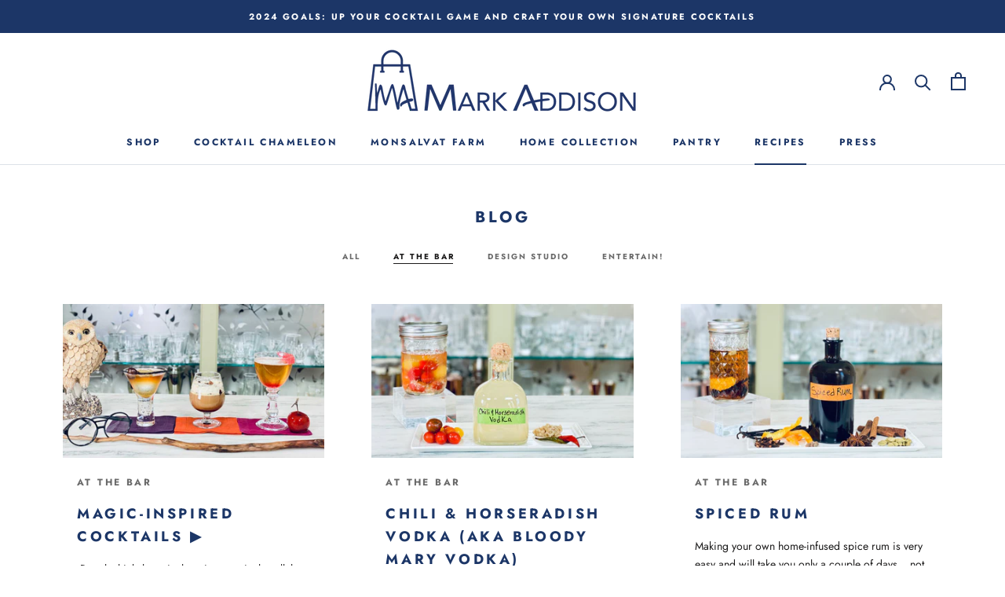

--- FILE ---
content_type: text/html; charset=utf-8
request_url: https://shop.markaddison.com/blogs/news/tagged/at-the-bar?page=3
body_size: 38644
content:
<!doctype html>

<html class="no-js" lang="en">
  <head>
    <meta charset="utf-8"> 
    <meta http-equiv="X-UA-Compatible" content="IE=edge,chrome=1">
    <meta name="viewport" content="width=device-width, initial-scale=1.0, height=device-height, minimum-scale=1.0, maximum-scale=1.0">
    <meta name="theme-color" content="">
	<meta name="facebook-domain-verification" content="5l9fqsstkzkr46omnpbwqx0cqyuxyu" />
    <meta name="facebook-domain-verification" content="kicgjwapv34x7d31dpyh5daif10utn" />
    <title>
      Blog &ndash; Tagged &quot;At The Bar&quot; &ndash; Page 3 &ndash; Shop Mark Addison
    </title><link rel="canonical" href="https://shop.markaddison.com/blogs/news/tagged/at-the-bar?page=3"><link rel="shortcut icon" href="//shop.markaddison.com/cdn/shop/files/CC_Favicon_96x.png?v=1614290578" type="image/png"><meta property="og:type" content="website">
  <meta property="og:title" content="Blog"><meta property="og:url" content="https://shop.markaddison.com/blogs/news/tagged/at-the-bar?page=3">
<meta property="og:site_name" content="Shop Mark Addison"><meta name="twitter:card" content="summary"><meta name="twitter:title" content="Blog">
  <meta name="twitter:description" content="Blog">

    <script>window.performance && window.performance.mark && window.performance.mark('shopify.content_for_header.start');</script><meta name="google-site-verification" content="YHWbbHbyEqpIwMg9LfDOhY2HNTeO2vqsCf5sqcKeUxM">
<meta name="facebook-domain-verification" content="kicgjwapv34x7d31dpyh5daif10utn">
<meta id="shopify-digital-wallet" name="shopify-digital-wallet" content="/28868771892/digital_wallets/dialog">
<meta name="shopify-checkout-api-token" content="5921b0d6e3355b4cddc228b5c029d129">
<meta id="in-context-paypal-metadata" data-shop-id="28868771892" data-venmo-supported="true" data-environment="production" data-locale="en_US" data-paypal-v4="true" data-currency="USD">
<link rel="alternate" type="application/atom+xml" title="Feed" href="/blogs/news/tagged/at-the-bar.atom" />
<link rel="prev" href="/blogs/news/tagged/at-the-bar?page=2">
<link rel="next" href="/blogs/news/tagged/at-the-bar?page=4">
<script async="async" src="/checkouts/internal/preloads.js?locale=en-US"></script>
<link rel="preconnect" href="https://shop.app" crossorigin="anonymous">
<script async="async" src="https://shop.app/checkouts/internal/preloads.js?locale=en-US&shop_id=28868771892" crossorigin="anonymous"></script>
<script id="apple-pay-shop-capabilities" type="application/json">{"shopId":28868771892,"countryCode":"US","currencyCode":"USD","merchantCapabilities":["supports3DS"],"merchantId":"gid:\/\/shopify\/Shop\/28868771892","merchantName":"Shop Mark Addison","requiredBillingContactFields":["postalAddress","email"],"requiredShippingContactFields":["postalAddress","email"],"shippingType":"shipping","supportedNetworks":["visa","masterCard","amex","discover","elo","jcb"],"total":{"type":"pending","label":"Shop Mark Addison","amount":"1.00"},"shopifyPaymentsEnabled":true,"supportsSubscriptions":true}</script>
<script id="shopify-features" type="application/json">{"accessToken":"5921b0d6e3355b4cddc228b5c029d129","betas":["rich-media-storefront-analytics"],"domain":"shop.markaddison.com","predictiveSearch":true,"shopId":28868771892,"locale":"en"}</script>
<script>var Shopify = Shopify || {};
Shopify.shop = "cocktail-chameleon.myshopify.com";
Shopify.locale = "en";
Shopify.currency = {"active":"USD","rate":"1.0"};
Shopify.country = "US";
Shopify.theme = {"name":"Prestige - Customized v1.2 - New Button","id":83961577524,"schema_name":"Prestige","schema_version":"4.7.2","theme_store_id":855,"role":"main"};
Shopify.theme.handle = "null";
Shopify.theme.style = {"id":null,"handle":null};
Shopify.cdnHost = "shop.markaddison.com/cdn";
Shopify.routes = Shopify.routes || {};
Shopify.routes.root = "/";</script>
<script type="module">!function(o){(o.Shopify=o.Shopify||{}).modules=!0}(window);</script>
<script>!function(o){function n(){var o=[];function n(){o.push(Array.prototype.slice.apply(arguments))}return n.q=o,n}var t=o.Shopify=o.Shopify||{};t.loadFeatures=n(),t.autoloadFeatures=n()}(window);</script>
<script>
  window.ShopifyPay = window.ShopifyPay || {};
  window.ShopifyPay.apiHost = "shop.app\/pay";
  window.ShopifyPay.redirectState = null;
</script>
<script id="shop-js-analytics" type="application/json">{"pageType":"blog"}</script>
<script defer="defer" async type="module" src="//shop.markaddison.com/cdn/shopifycloud/shop-js/modules/v2/client.init-shop-cart-sync_C5BV16lS.en.esm.js"></script>
<script defer="defer" async type="module" src="//shop.markaddison.com/cdn/shopifycloud/shop-js/modules/v2/chunk.common_CygWptCX.esm.js"></script>
<script type="module">
  await import("//shop.markaddison.com/cdn/shopifycloud/shop-js/modules/v2/client.init-shop-cart-sync_C5BV16lS.en.esm.js");
await import("//shop.markaddison.com/cdn/shopifycloud/shop-js/modules/v2/chunk.common_CygWptCX.esm.js");

  window.Shopify.SignInWithShop?.initShopCartSync?.({"fedCMEnabled":true,"windoidEnabled":true});

</script>
<script>
  window.Shopify = window.Shopify || {};
  if (!window.Shopify.featureAssets) window.Shopify.featureAssets = {};
  window.Shopify.featureAssets['shop-js'] = {"shop-cart-sync":["modules/v2/client.shop-cart-sync_ZFArdW7E.en.esm.js","modules/v2/chunk.common_CygWptCX.esm.js"],"init-fed-cm":["modules/v2/client.init-fed-cm_CmiC4vf6.en.esm.js","modules/v2/chunk.common_CygWptCX.esm.js"],"shop-button":["modules/v2/client.shop-button_tlx5R9nI.en.esm.js","modules/v2/chunk.common_CygWptCX.esm.js"],"shop-cash-offers":["modules/v2/client.shop-cash-offers_DOA2yAJr.en.esm.js","modules/v2/chunk.common_CygWptCX.esm.js","modules/v2/chunk.modal_D71HUcav.esm.js"],"init-windoid":["modules/v2/client.init-windoid_sURxWdc1.en.esm.js","modules/v2/chunk.common_CygWptCX.esm.js"],"shop-toast-manager":["modules/v2/client.shop-toast-manager_ClPi3nE9.en.esm.js","modules/v2/chunk.common_CygWptCX.esm.js"],"init-shop-email-lookup-coordinator":["modules/v2/client.init-shop-email-lookup-coordinator_B8hsDcYM.en.esm.js","modules/v2/chunk.common_CygWptCX.esm.js"],"init-shop-cart-sync":["modules/v2/client.init-shop-cart-sync_C5BV16lS.en.esm.js","modules/v2/chunk.common_CygWptCX.esm.js"],"avatar":["modules/v2/client.avatar_BTnouDA3.en.esm.js"],"pay-button":["modules/v2/client.pay-button_FdsNuTd3.en.esm.js","modules/v2/chunk.common_CygWptCX.esm.js"],"init-customer-accounts":["modules/v2/client.init-customer-accounts_DxDtT_ad.en.esm.js","modules/v2/client.shop-login-button_C5VAVYt1.en.esm.js","modules/v2/chunk.common_CygWptCX.esm.js","modules/v2/chunk.modal_D71HUcav.esm.js"],"init-shop-for-new-customer-accounts":["modules/v2/client.init-shop-for-new-customer-accounts_ChsxoAhi.en.esm.js","modules/v2/client.shop-login-button_C5VAVYt1.en.esm.js","modules/v2/chunk.common_CygWptCX.esm.js","modules/v2/chunk.modal_D71HUcav.esm.js"],"shop-login-button":["modules/v2/client.shop-login-button_C5VAVYt1.en.esm.js","modules/v2/chunk.common_CygWptCX.esm.js","modules/v2/chunk.modal_D71HUcav.esm.js"],"init-customer-accounts-sign-up":["modules/v2/client.init-customer-accounts-sign-up_CPSyQ0Tj.en.esm.js","modules/v2/client.shop-login-button_C5VAVYt1.en.esm.js","modules/v2/chunk.common_CygWptCX.esm.js","modules/v2/chunk.modal_D71HUcav.esm.js"],"shop-follow-button":["modules/v2/client.shop-follow-button_Cva4Ekp9.en.esm.js","modules/v2/chunk.common_CygWptCX.esm.js","modules/v2/chunk.modal_D71HUcav.esm.js"],"checkout-modal":["modules/v2/client.checkout-modal_BPM8l0SH.en.esm.js","modules/v2/chunk.common_CygWptCX.esm.js","modules/v2/chunk.modal_D71HUcav.esm.js"],"lead-capture":["modules/v2/client.lead-capture_Bi8yE_yS.en.esm.js","modules/v2/chunk.common_CygWptCX.esm.js","modules/v2/chunk.modal_D71HUcav.esm.js"],"shop-login":["modules/v2/client.shop-login_D6lNrXab.en.esm.js","modules/v2/chunk.common_CygWptCX.esm.js","modules/v2/chunk.modal_D71HUcav.esm.js"],"payment-terms":["modules/v2/client.payment-terms_CZxnsJam.en.esm.js","modules/v2/chunk.common_CygWptCX.esm.js","modules/v2/chunk.modal_D71HUcav.esm.js"]};
</script>
<script>(function() {
  var isLoaded = false;
  function asyncLoad() {
    if (isLoaded) return;
    isLoaded = true;
    var urls = ["https:\/\/inffuse.eventscalendar.co\/plugins\/shopify\/loader.js?app=calendar\u0026shop=cocktail-chameleon.myshopify.com\u0026shop=cocktail-chameleon.myshopify.com","https:\/\/static.klaviyo.com\/onsite\/js\/klaviyo.js?company_id=TDC4GH\u0026shop=cocktail-chameleon.myshopify.com","https:\/\/shy.elfsight.com\/p\/platform.js?shop=cocktail-chameleon.myshopify.com","https:\/\/static.klaviyo.com\/onsite\/js\/klaviyo.js?company_id=TDC4GH\u0026shop=cocktail-chameleon.myshopify.com","https:\/\/integration-sh-proxy.talkshop.live\/feed-bundle.js?shop=cocktail-chameleon.myshopify.com","https:\/\/embed.talkshop.live\/embed.js?shop=cocktail-chameleon.myshopify.com","https:\/\/integration-sh.talkshop.live\/static\/section-load-event-listener.js?shop=cocktail-chameleon.myshopify.com","https:\/\/assets.dailykarma.io\/prod\/init-v3.js?v2\u0026shop=cocktail-chameleon.myshopify.com"];
    for (var i = 0; i < urls.length; i++) {
      var s = document.createElement('script');
      s.type = 'text/javascript';
      s.async = true;
      s.src = urls[i];
      var x = document.getElementsByTagName('script')[0];
      x.parentNode.insertBefore(s, x);
    }
  };
  if(window.attachEvent) {
    window.attachEvent('onload', asyncLoad);
  } else {
    window.addEventListener('load', asyncLoad, false);
  }
})();</script>
<script id="__st">var __st={"a":28868771892,"offset":-18000,"reqid":"03a03210-cb42-4802-b680-299fa6f83217-1768739651","pageurl":"shop.markaddison.com\/blogs\/news\/tagged\/at-the-bar?page=3","s":"blogs-50777948212","u":"c8a37e4535d0","p":"blog","rtyp":"blog","rid":50777948212};</script>
<script>window.ShopifyPaypalV4VisibilityTracking = true;</script>
<script id="captcha-bootstrap">!function(){'use strict';const t='contact',e='account',n='new_comment',o=[[t,t],['blogs',n],['comments',n],[t,'customer']],c=[[e,'customer_login'],[e,'guest_login'],[e,'recover_customer_password'],[e,'create_customer']],r=t=>t.map((([t,e])=>`form[action*='/${t}']:not([data-nocaptcha='true']) input[name='form_type'][value='${e}']`)).join(','),a=t=>()=>t?[...document.querySelectorAll(t)].map((t=>t.form)):[];function s(){const t=[...o],e=r(t);return a(e)}const i='password',u='form_key',d=['recaptcha-v3-token','g-recaptcha-response','h-captcha-response',i],f=()=>{try{return window.sessionStorage}catch{return}},m='__shopify_v',_=t=>t.elements[u];function p(t,e,n=!1){try{const o=window.sessionStorage,c=JSON.parse(o.getItem(e)),{data:r}=function(t){const{data:e,action:n}=t;return t[m]||n?{data:e,action:n}:{data:t,action:n}}(c);for(const[e,n]of Object.entries(r))t.elements[e]&&(t.elements[e].value=n);n&&o.removeItem(e)}catch(o){console.error('form repopulation failed',{error:o})}}const l='form_type',E='cptcha';function T(t){t.dataset[E]=!0}const w=window,h=w.document,L='Shopify',v='ce_forms',y='captcha';let A=!1;((t,e)=>{const n=(g='f06e6c50-85a8-45c8-87d0-21a2b65856fe',I='https://cdn.shopify.com/shopifycloud/storefront-forms-hcaptcha/ce_storefront_forms_captcha_hcaptcha.v1.5.2.iife.js',D={infoText:'Protected by hCaptcha',privacyText:'Privacy',termsText:'Terms'},(t,e,n)=>{const o=w[L][v],c=o.bindForm;if(c)return c(t,g,e,D).then(n);var r;o.q.push([[t,g,e,D],n]),r=I,A||(h.body.append(Object.assign(h.createElement('script'),{id:'captcha-provider',async:!0,src:r})),A=!0)});var g,I,D;w[L]=w[L]||{},w[L][v]=w[L][v]||{},w[L][v].q=[],w[L][y]=w[L][y]||{},w[L][y].protect=function(t,e){n(t,void 0,e),T(t)},Object.freeze(w[L][y]),function(t,e,n,w,h,L){const[v,y,A,g]=function(t,e,n){const i=e?o:[],u=t?c:[],d=[...i,...u],f=r(d),m=r(i),_=r(d.filter((([t,e])=>n.includes(e))));return[a(f),a(m),a(_),s()]}(w,h,L),I=t=>{const e=t.target;return e instanceof HTMLFormElement?e:e&&e.form},D=t=>v().includes(t);t.addEventListener('submit',(t=>{const e=I(t);if(!e)return;const n=D(e)&&!e.dataset.hcaptchaBound&&!e.dataset.recaptchaBound,o=_(e),c=g().includes(e)&&(!o||!o.value);(n||c)&&t.preventDefault(),c&&!n&&(function(t){try{if(!f())return;!function(t){const e=f();if(!e)return;const n=_(t);if(!n)return;const o=n.value;o&&e.removeItem(o)}(t);const e=Array.from(Array(32),(()=>Math.random().toString(36)[2])).join('');!function(t,e){_(t)||t.append(Object.assign(document.createElement('input'),{type:'hidden',name:u})),t.elements[u].value=e}(t,e),function(t,e){const n=f();if(!n)return;const o=[...t.querySelectorAll(`input[type='${i}']`)].map((({name:t})=>t)),c=[...d,...o],r={};for(const[a,s]of new FormData(t).entries())c.includes(a)||(r[a]=s);n.setItem(e,JSON.stringify({[m]:1,action:t.action,data:r}))}(t,e)}catch(e){console.error('failed to persist form',e)}}(e),e.submit())}));const S=(t,e)=>{t&&!t.dataset[E]&&(n(t,e.some((e=>e===t))),T(t))};for(const o of['focusin','change'])t.addEventListener(o,(t=>{const e=I(t);D(e)&&S(e,y())}));const B=e.get('form_key'),M=e.get(l),P=B&&M;t.addEventListener('DOMContentLoaded',(()=>{const t=y();if(P)for(const e of t)e.elements[l].value===M&&p(e,B);[...new Set([...A(),...v().filter((t=>'true'===t.dataset.shopifyCaptcha))])].forEach((e=>S(e,t)))}))}(h,new URLSearchParams(w.location.search),n,t,e,['guest_login'])})(!0,!0)}();</script>
<script integrity="sha256-4kQ18oKyAcykRKYeNunJcIwy7WH5gtpwJnB7kiuLZ1E=" data-source-attribution="shopify.loadfeatures" defer="defer" src="//shop.markaddison.com/cdn/shopifycloud/storefront/assets/storefront/load_feature-a0a9edcb.js" crossorigin="anonymous"></script>
<script crossorigin="anonymous" defer="defer" src="//shop.markaddison.com/cdn/shopifycloud/storefront/assets/shopify_pay/storefront-65b4c6d7.js?v=20250812"></script>
<script data-source-attribution="shopify.dynamic_checkout.dynamic.init">var Shopify=Shopify||{};Shopify.PaymentButton=Shopify.PaymentButton||{isStorefrontPortableWallets:!0,init:function(){window.Shopify.PaymentButton.init=function(){};var t=document.createElement("script");t.src="https://shop.markaddison.com/cdn/shopifycloud/portable-wallets/latest/portable-wallets.en.js",t.type="module",document.head.appendChild(t)}};
</script>
<script data-source-attribution="shopify.dynamic_checkout.buyer_consent">
  function portableWalletsHideBuyerConsent(e){var t=document.getElementById("shopify-buyer-consent"),n=document.getElementById("shopify-subscription-policy-button");t&&n&&(t.classList.add("hidden"),t.setAttribute("aria-hidden","true"),n.removeEventListener("click",e))}function portableWalletsShowBuyerConsent(e){var t=document.getElementById("shopify-buyer-consent"),n=document.getElementById("shopify-subscription-policy-button");t&&n&&(t.classList.remove("hidden"),t.removeAttribute("aria-hidden"),n.addEventListener("click",e))}window.Shopify?.PaymentButton&&(window.Shopify.PaymentButton.hideBuyerConsent=portableWalletsHideBuyerConsent,window.Shopify.PaymentButton.showBuyerConsent=portableWalletsShowBuyerConsent);
</script>
<script data-source-attribution="shopify.dynamic_checkout.cart.bootstrap">document.addEventListener("DOMContentLoaded",(function(){function t(){return document.querySelector("shopify-accelerated-checkout-cart, shopify-accelerated-checkout")}if(t())Shopify.PaymentButton.init();else{new MutationObserver((function(e,n){t()&&(Shopify.PaymentButton.init(),n.disconnect())})).observe(document.body,{childList:!0,subtree:!0})}}));
</script>
<link id="shopify-accelerated-checkout-styles" rel="stylesheet" media="screen" href="https://shop.markaddison.com/cdn/shopifycloud/portable-wallets/latest/accelerated-checkout-backwards-compat.css" crossorigin="anonymous">
<style id="shopify-accelerated-checkout-cart">
        #shopify-buyer-consent {
  margin-top: 1em;
  display: inline-block;
  width: 100%;
}

#shopify-buyer-consent.hidden {
  display: none;
}

#shopify-subscription-policy-button {
  background: none;
  border: none;
  padding: 0;
  text-decoration: underline;
  font-size: inherit;
  cursor: pointer;
}

#shopify-subscription-policy-button::before {
  box-shadow: none;
}

      </style>

<script>window.performance && window.performance.mark && window.performance.mark('shopify.content_for_header.end');</script>

    <link rel="stylesheet" href="//shop.markaddison.com/cdn/shop/t/5/assets/theme.scss.css?v=37488049405268864941759259899">

    <script>
      // This allows to expose several variables to the global scope, to be used in scripts
      window.theme = {
        pageType: "blog",
        moneyFormat: "${{amount}}",
        moneyWithCurrencyFormat: "${{amount}} USD",
        productImageSize: "natural",
        searchMode: "product,article",
        showPageTransition: false,
        showElementStaggering: true,
        showImageZooming: false
      };

      window.routes = {
        rootUrl: "\/",
        cartUrl: "\/cart",
        cartAddUrl: "\/cart\/add",
        cartChangeUrl: "\/cart\/change",
        searchUrl: "\/search",
        productRecommendationsUrl: "\/recommendations\/products"
      };

      window.languages = {
        cartAddNote: "Add Order Note",
        cartEditNote: "Edit Order Note",
        productImageLoadingError: "This image could not be loaded. Please try to reload the page.",
        productFormAddToCart: "Add to cart",
        productFormUnavailable: "Unavailable",
        productFormSoldOut: "Sold Out",
        shippingEstimatorOneResult: "1 option available:",
        shippingEstimatorMoreResults: "{{count}} options available:",
        shippingEstimatorNoResults: "No shipping could be found"
      };

      window.lazySizesConfig = {
        loadHidden: false,
        hFac: 0.5,
        expFactor: 2,
        ricTimeout: 150,
        lazyClass: 'Image--lazyLoad',
        loadingClass: 'Image--lazyLoading',
        loadedClass: 'Image--lazyLoaded'
      };

      document.documentElement.className = document.documentElement.className.replace('no-js', 'js');
      document.documentElement.style.setProperty('--window-height', window.innerHeight + 'px');

      // We do a quick detection of some features (we could use Modernizr but for so little...)
      (function() {
        document.documentElement.className += ((window.CSS && window.CSS.supports('(position: sticky) or (position: -webkit-sticky)')) ? ' supports-sticky' : ' no-supports-sticky');
        document.documentElement.className += (window.matchMedia('(-moz-touch-enabled: 1), (hover: none)')).matches ? ' no-supports-hover' : ' supports-hover';
      }());
    </script>

    <script src="//shop.markaddison.com/cdn/shop/t/5/assets/lazysizes.min.js?v=174358363404432586981613095963" async></script><script src="https://polyfill-fastly.net/v3/polyfill.min.js?unknown=polyfill&features=fetch,Element.prototype.closest,Element.prototype.remove,Element.prototype.classList,Array.prototype.includes,Array.prototype.fill,Object.assign,CustomEvent,IntersectionObserver,IntersectionObserverEntry,URL" defer></script>
    <script src="//shop.markaddison.com/cdn/shop/t/5/assets/libs.min.js?v=26178543184394469741613095963" defer></script>
    <script src="//shop.markaddison.com/cdn/shop/t/5/assets/theme.min.js?v=101812004007097122321613095966" defer></script>
    <script src="//shop.markaddison.com/cdn/shop/t/5/assets/custom.js?v=183944157590872491501613095962" defer></script>

    <script>
      (function () {
        window.onpageshow = function() {
          if (window.theme.showPageTransition) {
            var pageTransition = document.querySelector('.PageTransition');

            if (pageTransition) {
              pageTransition.style.visibility = 'visible';
              pageTransition.style.opacity = '0';
            }
          }

          // When the page is loaded from the cache, we have to reload the cart content
          document.documentElement.dispatchEvent(new CustomEvent('cart:refresh', {
            bubbles: true
          }));
        };
      })();
    </script>

    


  <script type="application/ld+json">
  {
    "@context": "http://schema.org",
    "@type": "BreadcrumbList",
  "itemListElement": [{
      "@type": "ListItem",
      "position": 1,
      "name": "Translation missing: en.general.breadcrumb.home",
      "item": "https://shop.markaddison.com"
    },{
          "@type": "ListItem",
          "position": 2,
          "name": "Blog",
          "item": "https://shop.markaddison.com/blogs/news"
        }]
  }
  </script>

    
<!-- Start of Judge.me Core -->
<link rel="dns-prefetch" href="https://cdn.judge.me/">
<script data-cfasync='false' class='jdgm-settings-script'>window.jdgmSettings={"pagination":5,"disable_web_reviews":false,"badge_no_review_text":"No reviews","badge_n_reviews_text":"{{ n }} review/reviews","hide_badge_preview_if_no_reviews":true,"badge_hide_text":false,"enforce_center_preview_badge":false,"widget_title":"Customer Reviews","widget_open_form_text":"Write a review","widget_close_form_text":"Cancel review","widget_refresh_page_text":"Refresh page","widget_summary_text":"Based on {{ number_of_reviews }} review/reviews","widget_no_review_text":"Be the first to write a review","widget_name_field_text":"Display name","widget_verified_name_field_text":"Verified Name (public)","widget_name_placeholder_text":"Display name","widget_required_field_error_text":"This field is required.","widget_email_field_text":"Email address","widget_verified_email_field_text":"Verified Email (private, can not be edited)","widget_email_placeholder_text":"Your email address","widget_email_field_error_text":"Please enter a valid email address.","widget_rating_field_text":"Rating","widget_review_title_field_text":"Review Title","widget_review_title_placeholder_text":"Give your review a title","widget_review_body_field_text":"Review content","widget_review_body_placeholder_text":"Start writing here...","widget_pictures_field_text":"Picture/Video (optional)","widget_submit_review_text":"Submit Review","widget_submit_verified_review_text":"Submit Verified Review","widget_submit_success_msg_with_auto_publish":"Thank you! Please refresh the page in a few moments to see your review. You can remove or edit your review by logging into \u003ca href='https://judge.me/login' target='_blank' rel='nofollow noopener'\u003eJudge.me\u003c/a\u003e","widget_submit_success_msg_no_auto_publish":"Thank you! Your review will be published as soon as it is approved by the shop admin. You can remove or edit your review by logging into \u003ca href='https://judge.me/login' target='_blank' rel='nofollow noopener'\u003eJudge.me\u003c/a\u003e","widget_show_default_reviews_out_of_total_text":"Showing {{ n_reviews_shown }} out of {{ n_reviews }} reviews.","widget_show_all_link_text":"Show all","widget_show_less_link_text":"Show less","widget_author_said_text":"{{ reviewer_name }} said:","widget_days_text":"{{ n }} days ago","widget_weeks_text":"{{ n }} week/weeks ago","widget_months_text":"{{ n }} month/months ago","widget_years_text":"{{ n }} year/years ago","widget_yesterday_text":"Yesterday","widget_today_text":"Today","widget_replied_text":"\u003e\u003e {{ shop_name }} replied:","widget_read_more_text":"Read more","widget_reviewer_name_as_initial":"","widget_rating_filter_color":"","widget_rating_filter_see_all_text":"See all reviews","widget_sorting_most_recent_text":"Most Recent","widget_sorting_highest_rating_text":"Highest Rating","widget_sorting_lowest_rating_text":"Lowest Rating","widget_sorting_with_pictures_text":"Only Pictures","widget_sorting_most_helpful_text":"Most Helpful","widget_open_question_form_text":"Ask a question","widget_reviews_subtab_text":"Reviews","widget_questions_subtab_text":"Questions","widget_question_label_text":"Question","widget_answer_label_text":"Answer","widget_question_placeholder_text":"Write your question here","widget_submit_question_text":"Submit Question","widget_question_submit_success_text":"Thank you for your question! We will notify you once it gets answered.","verified_badge_text":"Verified","verified_badge_bg_color":"","verified_badge_text_color":"","verified_badge_placement":"left-of-reviewer-name","widget_review_max_height":"","widget_hide_border":false,"widget_social_share":false,"widget_thumb":false,"widget_review_location_show":false,"widget_location_format":"country_iso_code","all_reviews_include_out_of_store_products":true,"all_reviews_out_of_store_text":"(out of store)","all_reviews_pagination":100,"all_reviews_product_name_prefix_text":"about","enable_review_pictures":false,"enable_question_anwser":false,"widget_theme":"","review_date_format":"mm/dd/yyyy","default_sort_method":"most-recent","widget_product_reviews_subtab_text":"Product Reviews","widget_shop_reviews_subtab_text":"Shop Reviews","widget_other_products_reviews_text":"Reviews for other products","widget_store_reviews_subtab_text":"Store reviews","widget_no_store_reviews_text":"This store hasn't received any reviews yet","widget_web_restriction_product_reviews_text":"This product hasn't received any reviews yet","widget_no_items_text":"No items found","widget_show_more_text":"Show more","widget_write_a_store_review_text":"Write a Store Review","widget_other_languages_heading":"Reviews in Other Languages","widget_translate_review_text":"Translate review to {{ language }}","widget_translating_review_text":"Translating...","widget_show_original_translation_text":"Show original ({{ language }})","widget_translate_review_failed_text":"Review couldn't be translated.","widget_translate_review_retry_text":"Retry","widget_translate_review_try_again_later_text":"Try again later","show_product_url_for_grouped_product":false,"widget_sorting_pictures_first_text":"Pictures First","show_pictures_on_all_rev_page_mobile":false,"show_pictures_on_all_rev_page_desktop":false,"floating_tab_hide_mobile_install_preference":false,"floating_tab_button_name":"★ Reviews","floating_tab_title":"Let customers speak for us","floating_tab_button_color":"","floating_tab_button_background_color":"","floating_tab_url":"","floating_tab_url_enabled":false,"floating_tab_tab_style":"text","all_reviews_text_badge_text":"Customers rate us {{ shop.metafields.judgeme.all_reviews_rating | round: 1 }}/5 based on {{ shop.metafields.judgeme.all_reviews_count }} reviews.","all_reviews_text_badge_text_branded_style":"{{ shop.metafields.judgeme.all_reviews_rating | round: 1 }} out of 5 stars based on {{ shop.metafields.judgeme.all_reviews_count }} reviews","is_all_reviews_text_badge_a_link":false,"show_stars_for_all_reviews_text_badge":false,"all_reviews_text_badge_url":"","all_reviews_text_style":"text","all_reviews_text_color_style":"judgeme_brand_color","all_reviews_text_color":"#108474","all_reviews_text_show_jm_brand":true,"featured_carousel_show_header":true,"featured_carousel_title":"Let customers speak for us","testimonials_carousel_title":"Customers are saying","videos_carousel_title":"Real customer stories","cards_carousel_title":"Customers are saying","featured_carousel_count_text":"from {{ n }} reviews","featured_carousel_add_link_to_all_reviews_page":false,"featured_carousel_url":"","featured_carousel_show_images":true,"featured_carousel_autoslide_interval":5,"featured_carousel_arrows_on_the_sides":false,"featured_carousel_height":250,"featured_carousel_width":80,"featured_carousel_image_size":0,"featured_carousel_image_height":250,"featured_carousel_arrow_color":"#eeeeee","verified_count_badge_style":"vintage","verified_count_badge_orientation":"horizontal","verified_count_badge_color_style":"judgeme_brand_color","verified_count_badge_color":"#108474","is_verified_count_badge_a_link":false,"verified_count_badge_url":"","verified_count_badge_show_jm_brand":true,"widget_rating_preset_default":5,"widget_first_sub_tab":"product-reviews","widget_show_histogram":true,"widget_histogram_use_custom_color":false,"widget_pagination_use_custom_color":false,"widget_star_use_custom_color":false,"widget_verified_badge_use_custom_color":false,"widget_write_review_use_custom_color":false,"picture_reminder_submit_button":"Upload Pictures","enable_review_videos":false,"mute_video_by_default":false,"widget_sorting_videos_first_text":"Videos First","widget_review_pending_text":"Pending","featured_carousel_items_for_large_screen":3,"social_share_options_order":"Facebook,Twitter","remove_microdata_snippet":false,"disable_json_ld":false,"enable_json_ld_products":false,"preview_badge_show_question_text":false,"preview_badge_no_question_text":"No questions","preview_badge_n_question_text":"{{ number_of_questions }} question/questions","qa_badge_show_icon":false,"qa_badge_position":"same-row","remove_judgeme_branding":false,"widget_add_search_bar":false,"widget_search_bar_placeholder":"Search","widget_sorting_verified_only_text":"Verified only","featured_carousel_theme":"default","featured_carousel_show_rating":true,"featured_carousel_show_title":true,"featured_carousel_show_body":true,"featured_carousel_show_date":false,"featured_carousel_show_reviewer":true,"featured_carousel_show_product":false,"featured_carousel_header_background_color":"#108474","featured_carousel_header_text_color":"#ffffff","featured_carousel_name_product_separator":"reviewed","featured_carousel_full_star_background":"#108474","featured_carousel_empty_star_background":"#dadada","featured_carousel_vertical_theme_background":"#f9fafb","featured_carousel_verified_badge_enable":false,"featured_carousel_verified_badge_color":"#108474","featured_carousel_border_style":"round","featured_carousel_review_line_length_limit":3,"featured_carousel_more_reviews_button_text":"Read more reviews","featured_carousel_view_product_button_text":"View product","all_reviews_page_load_reviews_on":"scroll","all_reviews_page_load_more_text":"Load More Reviews","disable_fb_tab_reviews":false,"enable_ajax_cdn_cache":false,"widget_public_name_text":"displayed publicly like","default_reviewer_name":"John Smith","default_reviewer_name_has_non_latin":true,"widget_reviewer_anonymous":"Anonymous","medals_widget_title":"Judge.me Review Medals","medals_widget_background_color":"#f9fafb","medals_widget_position":"footer_all_pages","medals_widget_border_color":"#f9fafb","medals_widget_verified_text_position":"left","medals_widget_use_monochromatic_version":false,"medals_widget_elements_color":"#108474","show_reviewer_avatar":true,"widget_invalid_yt_video_url_error_text":"Not a YouTube video URL","widget_max_length_field_error_text":"Please enter no more than {0} characters.","widget_show_country_flag":false,"widget_show_collected_via_shop_app":true,"widget_verified_by_shop_badge_style":"light","widget_verified_by_shop_text":"Verified by Shop","widget_show_photo_gallery":false,"widget_load_with_code_splitting":true,"widget_ugc_install_preference":false,"widget_ugc_title":"Made by us, Shared by you","widget_ugc_subtitle":"Tag us to see your picture featured in our page","widget_ugc_arrows_color":"#ffffff","widget_ugc_primary_button_text":"Buy Now","widget_ugc_primary_button_background_color":"#108474","widget_ugc_primary_button_text_color":"#ffffff","widget_ugc_primary_button_border_width":"0","widget_ugc_primary_button_border_style":"none","widget_ugc_primary_button_border_color":"#108474","widget_ugc_primary_button_border_radius":"25","widget_ugc_secondary_button_text":"Load More","widget_ugc_secondary_button_background_color":"#ffffff","widget_ugc_secondary_button_text_color":"#108474","widget_ugc_secondary_button_border_width":"2","widget_ugc_secondary_button_border_style":"solid","widget_ugc_secondary_button_border_color":"#108474","widget_ugc_secondary_button_border_radius":"25","widget_ugc_reviews_button_text":"View Reviews","widget_ugc_reviews_button_background_color":"#ffffff","widget_ugc_reviews_button_text_color":"#108474","widget_ugc_reviews_button_border_width":"2","widget_ugc_reviews_button_border_style":"solid","widget_ugc_reviews_button_border_color":"#108474","widget_ugc_reviews_button_border_radius":"25","widget_ugc_reviews_button_link_to":"judgeme-reviews-page","widget_ugc_show_post_date":true,"widget_ugc_max_width":"800","widget_rating_metafield_value_type":true,"widget_primary_color":"#108474","widget_enable_secondary_color":false,"widget_secondary_color":"#edf5f5","widget_summary_average_rating_text":"{{ average_rating }} out of 5","widget_media_grid_title":"Customer photos \u0026 videos","widget_media_grid_see_more_text":"See more","widget_round_style":false,"widget_show_product_medals":true,"widget_verified_by_judgeme_text":"Verified by Judge.me","widget_show_store_medals":true,"widget_verified_by_judgeme_text_in_store_medals":"Verified by Judge.me","widget_media_field_exceed_quantity_message":"Sorry, we can only accept {{ max_media }} for one review.","widget_media_field_exceed_limit_message":"{{ file_name }} is too large, please select a {{ media_type }} less than {{ size_limit }}MB.","widget_review_submitted_text":"Review Submitted!","widget_question_submitted_text":"Question Submitted!","widget_close_form_text_question":"Cancel","widget_write_your_answer_here_text":"Write your answer here","widget_enabled_branded_link":true,"widget_show_collected_by_judgeme":false,"widget_reviewer_name_color":"","widget_write_review_text_color":"","widget_write_review_bg_color":"","widget_collected_by_judgeme_text":"collected by Judge.me","widget_pagination_type":"standard","widget_load_more_text":"Load More","widget_load_more_color":"#108474","widget_full_review_text":"Full Review","widget_read_more_reviews_text":"Read More Reviews","widget_read_questions_text":"Read Questions","widget_questions_and_answers_text":"Questions \u0026 Answers","widget_verified_by_text":"Verified by","widget_verified_text":"Verified","widget_number_of_reviews_text":"{{ number_of_reviews }} reviews","widget_back_button_text":"Back","widget_next_button_text":"Next","widget_custom_forms_filter_button":"Filters","custom_forms_style":"vertical","widget_show_review_information":false,"how_reviews_are_collected":"How reviews are collected?","widget_show_review_keywords":false,"widget_gdpr_statement":"How we use your data: We'll only contact you about the review you left, and only if necessary. By submitting your review, you agree to Judge.me's \u003ca href='https://judge.me/terms' target='_blank' rel='nofollow noopener'\u003eterms\u003c/a\u003e, \u003ca href='https://judge.me/privacy' target='_blank' rel='nofollow noopener'\u003eprivacy\u003c/a\u003e and \u003ca href='https://judge.me/content-policy' target='_blank' rel='nofollow noopener'\u003econtent\u003c/a\u003e policies.","widget_multilingual_sorting_enabled":false,"widget_translate_review_content_enabled":false,"widget_translate_review_content_method":"manual","popup_widget_review_selection":"automatically_with_pictures","popup_widget_round_border_style":true,"popup_widget_show_title":true,"popup_widget_show_body":true,"popup_widget_show_reviewer":false,"popup_widget_show_product":true,"popup_widget_show_pictures":true,"popup_widget_use_review_picture":true,"popup_widget_show_on_home_page":true,"popup_widget_show_on_product_page":true,"popup_widget_show_on_collection_page":true,"popup_widget_show_on_cart_page":true,"popup_widget_position":"bottom_left","popup_widget_first_review_delay":5,"popup_widget_duration":5,"popup_widget_interval":5,"popup_widget_review_count":5,"popup_widget_hide_on_mobile":true,"review_snippet_widget_round_border_style":true,"review_snippet_widget_card_color":"#FFFFFF","review_snippet_widget_slider_arrows_background_color":"#FFFFFF","review_snippet_widget_slider_arrows_color":"#000000","review_snippet_widget_star_color":"#108474","show_product_variant":false,"all_reviews_product_variant_label_text":"Variant: ","widget_show_verified_branding":false,"widget_ai_summary_title":"Customers say","widget_ai_summary_disclaimer":"AI-powered review summary based on recent customer reviews","widget_show_ai_summary":false,"widget_show_ai_summary_bg":false,"widget_show_review_title_input":true,"redirect_reviewers_invited_via_email":"review_widget","request_store_review_after_product_review":false,"request_review_other_products_in_order":false,"review_form_color_scheme":"default","review_form_corner_style":"square","review_form_star_color":{},"review_form_text_color":"#333333","review_form_background_color":"#ffffff","review_form_field_background_color":"#fafafa","review_form_button_color":{},"review_form_button_text_color":"#ffffff","review_form_modal_overlay_color":"#000000","review_content_screen_title_text":"How would you rate this product?","review_content_introduction_text":"We would love it if you would share a bit about your experience.","store_review_form_title_text":"How would you rate this store?","store_review_form_introduction_text":"We would love it if you would share a bit about your experience.","show_review_guidance_text":true,"one_star_review_guidance_text":"Poor","five_star_review_guidance_text":"Great","customer_information_screen_title_text":"About you","customer_information_introduction_text":"Please tell us more about you.","custom_questions_screen_title_text":"Your experience in more detail","custom_questions_introduction_text":"Here are a few questions to help us understand more about your experience.","review_submitted_screen_title_text":"Thanks for your review!","review_submitted_screen_thank_you_text":"We are processing it and it will appear on the store soon.","review_submitted_screen_email_verification_text":"Please confirm your email by clicking the link we just sent you. This helps us keep reviews authentic.","review_submitted_request_store_review_text":"Would you like to share your experience of shopping with us?","review_submitted_review_other_products_text":"Would you like to review these products?","store_review_screen_title_text":"Would you like to share your experience of shopping with us?","store_review_introduction_text":"We value your feedback and use it to improve. Please share any thoughts or suggestions you have.","reviewer_media_screen_title_picture_text":"Share a picture","reviewer_media_introduction_picture_text":"Upload a photo to support your review.","reviewer_media_screen_title_video_text":"Share a video","reviewer_media_introduction_video_text":"Upload a video to support your review.","reviewer_media_screen_title_picture_or_video_text":"Share a picture or video","reviewer_media_introduction_picture_or_video_text":"Upload a photo or video to support your review.","reviewer_media_youtube_url_text":"Paste your Youtube URL here","advanced_settings_next_step_button_text":"Next","advanced_settings_close_review_button_text":"Close","modal_write_review_flow":false,"write_review_flow_required_text":"Required","write_review_flow_privacy_message_text":"We respect your privacy.","write_review_flow_anonymous_text":"Post review as anonymous","write_review_flow_visibility_text":"This won't be visible to other customers.","write_review_flow_multiple_selection_help_text":"Select as many as you like","write_review_flow_single_selection_help_text":"Select one option","write_review_flow_required_field_error_text":"This field is required","write_review_flow_invalid_email_error_text":"Please enter a valid email address","write_review_flow_max_length_error_text":"Max. {{ max_length }} characters.","write_review_flow_media_upload_text":"\u003cb\u003eClick to upload\u003c/b\u003e or drag and drop","write_review_flow_gdpr_statement":"We'll only contact you about your review if necessary. By submitting your review, you agree to our \u003ca href='https://judge.me/terms' target='_blank' rel='nofollow noopener'\u003eterms and conditions\u003c/a\u003e and \u003ca href='https://judge.me/privacy' target='_blank' rel='nofollow noopener'\u003eprivacy policy\u003c/a\u003e.","rating_only_reviews_enabled":false,"show_negative_reviews_help_screen":false,"new_review_flow_help_screen_rating_threshold":3,"negative_review_resolution_screen_title_text":"Tell us more","negative_review_resolution_text":"Your experience matters to us. If there were issues with your purchase, we're here to help. Feel free to reach out to us, we'd love the opportunity to make things right.","negative_review_resolution_button_text":"Contact us","negative_review_resolution_proceed_with_review_text":"Leave a review","negative_review_resolution_subject":"Issue with purchase from {{ shop_name }}.{{ order_name }}","preview_badge_collection_page_install_status":false,"widget_review_custom_css":"","preview_badge_custom_css":"","preview_badge_stars_count":"5-stars","featured_carousel_custom_css":"","floating_tab_custom_css":"","all_reviews_widget_custom_css":"","medals_widget_custom_css":"","verified_badge_custom_css":"","all_reviews_text_custom_css":"","transparency_badges_collected_via_store_invite":false,"transparency_badges_from_another_provider":false,"transparency_badges_collected_from_store_visitor":false,"transparency_badges_collected_by_verified_review_provider":false,"transparency_badges_earned_reward":false,"transparency_badges_collected_via_store_invite_text":"Review collected via store invitation","transparency_badges_from_another_provider_text":"Review collected from another provider","transparency_badges_collected_from_store_visitor_text":"Review collected from a store visitor","transparency_badges_written_in_google_text":"Review written in Google","transparency_badges_written_in_etsy_text":"Review written in Etsy","transparency_badges_written_in_shop_app_text":"Review written in Shop App","transparency_badges_earned_reward_text":"Review earned a reward for future purchase","product_review_widget_per_page":10,"widget_store_review_label_text":"Review about the store","checkout_comment_extension_title_on_product_page":"Customer Comments","checkout_comment_extension_num_latest_comment_show":5,"checkout_comment_extension_format":"name_and_timestamp","checkout_comment_customer_name":"last_initial","checkout_comment_comment_notification":true,"preview_badge_collection_page_install_preference":false,"preview_badge_home_page_install_preference":false,"preview_badge_product_page_install_preference":true,"review_widget_install_preference":"","review_carousel_install_preference":false,"floating_reviews_tab_install_preference":"none","verified_reviews_count_badge_install_preference":false,"all_reviews_text_install_preference":false,"review_widget_best_location":true,"judgeme_medals_install_preference":false,"review_widget_revamp_enabled":false,"review_widget_qna_enabled":false,"review_widget_header_theme":"minimal","review_widget_widget_title_enabled":true,"review_widget_header_text_size":"medium","review_widget_header_text_weight":"regular","review_widget_average_rating_style":"compact","review_widget_bar_chart_enabled":true,"review_widget_bar_chart_type":"numbers","review_widget_bar_chart_style":"standard","review_widget_expanded_media_gallery_enabled":false,"review_widget_reviews_section_theme":"standard","review_widget_image_style":"thumbnails","review_widget_review_image_ratio":"square","review_widget_stars_size":"medium","review_widget_verified_badge":"standard_text","review_widget_review_title_text_size":"medium","review_widget_review_text_size":"medium","review_widget_review_text_length":"medium","review_widget_number_of_columns_desktop":3,"review_widget_carousel_transition_speed":5,"review_widget_custom_questions_answers_display":"always","review_widget_button_text_color":"#FFFFFF","review_widget_text_color":"#000000","review_widget_lighter_text_color":"#7B7B7B","review_widget_corner_styling":"soft","review_widget_review_word_singular":"review","review_widget_review_word_plural":"reviews","review_widget_voting_label":"Helpful?","review_widget_shop_reply_label":"Reply from {{ shop_name }}:","review_widget_filters_title":"Filters","qna_widget_question_word_singular":"Question","qna_widget_question_word_plural":"Questions","qna_widget_answer_reply_label":"Answer from {{ answerer_name }}:","qna_content_screen_title_text":"Ask a question about this product","qna_widget_question_required_field_error_text":"Please enter your question.","qna_widget_flow_gdpr_statement":"We'll only contact you about your question if necessary. By submitting your question, you agree to our \u003ca href='https://judge.me/terms' target='_blank' rel='nofollow noopener'\u003eterms and conditions\u003c/a\u003e and \u003ca href='https://judge.me/privacy' target='_blank' rel='nofollow noopener'\u003eprivacy policy\u003c/a\u003e.","qna_widget_question_submitted_text":"Thanks for your question!","qna_widget_close_form_text_question":"Close","qna_widget_question_submit_success_text":"We’ll notify you by email when your question is answered.","all_reviews_widget_v2025_enabled":false,"all_reviews_widget_v2025_header_theme":"default","all_reviews_widget_v2025_widget_title_enabled":true,"all_reviews_widget_v2025_header_text_size":"medium","all_reviews_widget_v2025_header_text_weight":"regular","all_reviews_widget_v2025_average_rating_style":"compact","all_reviews_widget_v2025_bar_chart_enabled":true,"all_reviews_widget_v2025_bar_chart_type":"numbers","all_reviews_widget_v2025_bar_chart_style":"standard","all_reviews_widget_v2025_expanded_media_gallery_enabled":false,"all_reviews_widget_v2025_show_store_medals":true,"all_reviews_widget_v2025_show_photo_gallery":true,"all_reviews_widget_v2025_show_review_keywords":false,"all_reviews_widget_v2025_show_ai_summary":false,"all_reviews_widget_v2025_show_ai_summary_bg":false,"all_reviews_widget_v2025_add_search_bar":false,"all_reviews_widget_v2025_default_sort_method":"most-recent","all_reviews_widget_v2025_reviews_per_page":10,"all_reviews_widget_v2025_reviews_section_theme":"default","all_reviews_widget_v2025_image_style":"thumbnails","all_reviews_widget_v2025_review_image_ratio":"square","all_reviews_widget_v2025_stars_size":"medium","all_reviews_widget_v2025_verified_badge":"bold_badge","all_reviews_widget_v2025_review_title_text_size":"medium","all_reviews_widget_v2025_review_text_size":"medium","all_reviews_widget_v2025_review_text_length":"medium","all_reviews_widget_v2025_number_of_columns_desktop":3,"all_reviews_widget_v2025_carousel_transition_speed":5,"all_reviews_widget_v2025_custom_questions_answers_display":"always","all_reviews_widget_v2025_show_product_variant":false,"all_reviews_widget_v2025_show_reviewer_avatar":true,"all_reviews_widget_v2025_reviewer_name_as_initial":"","all_reviews_widget_v2025_review_location_show":false,"all_reviews_widget_v2025_location_format":"","all_reviews_widget_v2025_show_country_flag":false,"all_reviews_widget_v2025_verified_by_shop_badge_style":"light","all_reviews_widget_v2025_social_share":false,"all_reviews_widget_v2025_social_share_options_order":"Facebook,Twitter,LinkedIn,Pinterest","all_reviews_widget_v2025_pagination_type":"standard","all_reviews_widget_v2025_button_text_color":"#FFFFFF","all_reviews_widget_v2025_text_color":"#000000","all_reviews_widget_v2025_lighter_text_color":"#7B7B7B","all_reviews_widget_v2025_corner_styling":"soft","all_reviews_widget_v2025_title":"Customer reviews","all_reviews_widget_v2025_ai_summary_title":"Customers say about this store","all_reviews_widget_v2025_no_review_text":"Be the first to write a review","platform":"shopify","branding_url":"https://app.judge.me/reviews/stores/shop.markaddison.com","branding_text":"Powered by Judge.me","locale":"en","reply_name":"Shop Mark Addison","widget_version":"2.1","footer":true,"autopublish":true,"review_dates":true,"enable_custom_form":false,"shop_use_review_site":true,"shop_locale":"en","enable_multi_locales_translations":false,"show_review_title_input":true,"review_verification_email_status":"always","can_be_branded":true,"reply_name_text":"Shop Mark Addison"};</script> <style class='jdgm-settings-style'>.jdgm-xx{left:0}.jdgm-prev-badge[data-average-rating='0.00']{display:none !important}.jdgm-author-all-initials{display:none !important}.jdgm-author-last-initial{display:none !important}.jdgm-rev-widg__title{visibility:hidden}.jdgm-rev-widg__summary-text{visibility:hidden}.jdgm-prev-badge__text{visibility:hidden}.jdgm-rev__replier:before{content:'Shop Mark Addison'}.jdgm-rev__prod-link-prefix:before{content:'about'}.jdgm-rev__variant-label:before{content:'Variant: '}.jdgm-rev__out-of-store-text:before{content:'(out of store)'}@media only screen and (min-width: 768px){.jdgm-rev__pics .jdgm-rev_all-rev-page-picture-separator,.jdgm-rev__pics .jdgm-rev__product-picture{display:none}}@media only screen and (max-width: 768px){.jdgm-rev__pics .jdgm-rev_all-rev-page-picture-separator,.jdgm-rev__pics .jdgm-rev__product-picture{display:none}}.jdgm-preview-badge[data-template="collection"]{display:none !important}.jdgm-preview-badge[data-template="index"]{display:none !important}.jdgm-verified-count-badget[data-from-snippet="true"]{display:none !important}.jdgm-carousel-wrapper[data-from-snippet="true"]{display:none !important}.jdgm-all-reviews-text[data-from-snippet="true"]{display:none !important}.jdgm-medals-section[data-from-snippet="true"]{display:none !important}.jdgm-ugc-media-wrapper[data-from-snippet="true"]{display:none !important}.jdgm-rev__transparency-badge[data-badge-type="review_collected_via_store_invitation"]{display:none !important}.jdgm-rev__transparency-badge[data-badge-type="review_collected_from_another_provider"]{display:none !important}.jdgm-rev__transparency-badge[data-badge-type="review_collected_from_store_visitor"]{display:none !important}.jdgm-rev__transparency-badge[data-badge-type="review_written_in_etsy"]{display:none !important}.jdgm-rev__transparency-badge[data-badge-type="review_written_in_google_business"]{display:none !important}.jdgm-rev__transparency-badge[data-badge-type="review_written_in_shop_app"]{display:none !important}.jdgm-rev__transparency-badge[data-badge-type="review_earned_for_future_purchase"]{display:none !important}
</style> <style class='jdgm-settings-style'></style>

  
  
  
  <style class='jdgm-miracle-styles'>
  @-webkit-keyframes jdgm-spin{0%{-webkit-transform:rotate(0deg);-ms-transform:rotate(0deg);transform:rotate(0deg)}100%{-webkit-transform:rotate(359deg);-ms-transform:rotate(359deg);transform:rotate(359deg)}}@keyframes jdgm-spin{0%{-webkit-transform:rotate(0deg);-ms-transform:rotate(0deg);transform:rotate(0deg)}100%{-webkit-transform:rotate(359deg);-ms-transform:rotate(359deg);transform:rotate(359deg)}}@font-face{font-family:'JudgemeStar';src:url("[data-uri]") format("woff");font-weight:normal;font-style:normal}.jdgm-star{font-family:'JudgemeStar';display:inline !important;text-decoration:none !important;padding:0 4px 0 0 !important;margin:0 !important;font-weight:bold;opacity:1;-webkit-font-smoothing:antialiased;-moz-osx-font-smoothing:grayscale}.jdgm-star:hover{opacity:1}.jdgm-star:last-of-type{padding:0 !important}.jdgm-star.jdgm--on:before{content:"\e000"}.jdgm-star.jdgm--off:before{content:"\e001"}.jdgm-star.jdgm--half:before{content:"\e002"}.jdgm-widget *{margin:0;line-height:1.4;-webkit-box-sizing:border-box;-moz-box-sizing:border-box;box-sizing:border-box;-webkit-overflow-scrolling:touch}.jdgm-hidden{display:none !important;visibility:hidden !important}.jdgm-temp-hidden{display:none}.jdgm-spinner{width:40px;height:40px;margin:auto;border-radius:50%;border-top:2px solid #eee;border-right:2px solid #eee;border-bottom:2px solid #eee;border-left:2px solid #ccc;-webkit-animation:jdgm-spin 0.8s infinite linear;animation:jdgm-spin 0.8s infinite linear}.jdgm-prev-badge{display:block !important}

</style>


  
  
   


<script data-cfasync='false' class='jdgm-script'>
!function(e){window.jdgm=window.jdgm||{},jdgm.CDN_HOST="https://cdn.judge.me/",
jdgm.docReady=function(d){(e.attachEvent?"complete"===e.readyState:"loading"!==e.readyState)?
setTimeout(d,0):e.addEventListener("DOMContentLoaded",d)},jdgm.loadCSS=function(d,t,o,s){
!o&&jdgm.loadCSS.requestedUrls.indexOf(d)>=0||(jdgm.loadCSS.requestedUrls.push(d),
(s=e.createElement("link")).rel="stylesheet",s.class="jdgm-stylesheet",s.media="nope!",
s.href=d,s.onload=function(){this.media="all",t&&setTimeout(t)},e.body.appendChild(s))},
jdgm.loadCSS.requestedUrls=[],jdgm.docReady(function(){(window.jdgmLoadCSS||e.querySelectorAll(
".jdgm-widget, .jdgm-all-reviews-page").length>0)&&(jdgmSettings.widget_load_with_code_splitting?
parseFloat(jdgmSettings.widget_version)>=3?jdgm.loadCSS(jdgm.CDN_HOST+"widget_v3/base.css"):
jdgm.loadCSS(jdgm.CDN_HOST+"widget/base.css"):jdgm.loadCSS(jdgm.CDN_HOST+"shopify_v2.css"))})}(document);
</script>
<script async data-cfasync="false" type="text/javascript" src="https://cdn.judge.me/loader.js"></script>

<noscript><link rel="stylesheet" type="text/css" media="all" href="https://cdn.judge.me/shopify_v2.css"></noscript>
<!-- End of Judge.me Core -->


<script id="sg-js-global-vars">
                        sgGlobalVars = {"storeId":"74acdcce-40cb-45d8-a03f-3f087cc51e2c","seenManagerPrompt":false,"storeIsActive":false,"targetInfo":{"cart":{"isAfterElem":false,"isBeforeElem":true,"customSelector":"form[action=\"\/cart\"]","isOn":true},"product":{"useCartButton":true,"isAfterElem":false,"isBeforeElem":true,"customSelector":"","isOn":true,"type":0}},"hideAdditionalScriptPrompt":false};
                        if(sgGlobalVars) {
                            sgGlobalVars.cart = {"note":null,"attributes":{},"original_total_price":0,"total_price":0,"total_discount":0,"total_weight":0.0,"item_count":0,"items":[],"requires_shipping":false,"currency":"USD","items_subtotal_price":0,"cart_level_discount_applications":[],"checkout_charge_amount":0};
                            sgGlobalVars.currentProduct = null;
                            sgGlobalVars.isAdmin = false;
                        }
                    </script><meta property="og:image" content="https://cdn.shopify.com/s/files/1/0288/6877/1892/files/Shop-Mark-Addison-aligned_762f4526-3f76-4ebb-ac84-90c72870a689.png?height=628&pad_color=ffffff&v=1645719212&width=1200" />
<meta property="og:image:secure_url" content="https://cdn.shopify.com/s/files/1/0288/6877/1892/files/Shop-Mark-Addison-aligned_762f4526-3f76-4ebb-ac84-90c72870a689.png?height=628&pad_color=ffffff&v=1645719212&width=1200" />
<meta property="og:image:width" content="1200" />
<meta property="og:image:height" content="628" />
<link href="https://monorail-edge.shopifysvc.com" rel="dns-prefetch">
<script>(function(){if ("sendBeacon" in navigator && "performance" in window) {try {var session_token_from_headers = performance.getEntriesByType('navigation')[0].serverTiming.find(x => x.name == '_s').description;} catch {var session_token_from_headers = undefined;}var session_cookie_matches = document.cookie.match(/_shopify_s=([^;]*)/);var session_token_from_cookie = session_cookie_matches && session_cookie_matches.length === 2 ? session_cookie_matches[1] : "";var session_token = session_token_from_headers || session_token_from_cookie || "";function handle_abandonment_event(e) {var entries = performance.getEntries().filter(function(entry) {return /monorail-edge.shopifysvc.com/.test(entry.name);});if (!window.abandonment_tracked && entries.length === 0) {window.abandonment_tracked = true;var currentMs = Date.now();var navigation_start = performance.timing.navigationStart;var payload = {shop_id: 28868771892,url: window.location.href,navigation_start,duration: currentMs - navigation_start,session_token,page_type: "blog"};window.navigator.sendBeacon("https://monorail-edge.shopifysvc.com/v1/produce", JSON.stringify({schema_id: "online_store_buyer_site_abandonment/1.1",payload: payload,metadata: {event_created_at_ms: currentMs,event_sent_at_ms: currentMs}}));}}window.addEventListener('pagehide', handle_abandonment_event);}}());</script>
<script id="web-pixels-manager-setup">(function e(e,d,r,n,o){if(void 0===o&&(o={}),!Boolean(null===(a=null===(i=window.Shopify)||void 0===i?void 0:i.analytics)||void 0===a?void 0:a.replayQueue)){var i,a;window.Shopify=window.Shopify||{};var t=window.Shopify;t.analytics=t.analytics||{};var s=t.analytics;s.replayQueue=[],s.publish=function(e,d,r){return s.replayQueue.push([e,d,r]),!0};try{self.performance.mark("wpm:start")}catch(e){}var l=function(){var e={modern:/Edge?\/(1{2}[4-9]|1[2-9]\d|[2-9]\d{2}|\d{4,})\.\d+(\.\d+|)|Firefox\/(1{2}[4-9]|1[2-9]\d|[2-9]\d{2}|\d{4,})\.\d+(\.\d+|)|Chrom(ium|e)\/(9{2}|\d{3,})\.\d+(\.\d+|)|(Maci|X1{2}).+ Version\/(15\.\d+|(1[6-9]|[2-9]\d|\d{3,})\.\d+)([,.]\d+|)( \(\w+\)|)( Mobile\/\w+|) Safari\/|Chrome.+OPR\/(9{2}|\d{3,})\.\d+\.\d+|(CPU[ +]OS|iPhone[ +]OS|CPU[ +]iPhone|CPU IPhone OS|CPU iPad OS)[ +]+(15[._]\d+|(1[6-9]|[2-9]\d|\d{3,})[._]\d+)([._]\d+|)|Android:?[ /-](13[3-9]|1[4-9]\d|[2-9]\d{2}|\d{4,})(\.\d+|)(\.\d+|)|Android.+Firefox\/(13[5-9]|1[4-9]\d|[2-9]\d{2}|\d{4,})\.\d+(\.\d+|)|Android.+Chrom(ium|e)\/(13[3-9]|1[4-9]\d|[2-9]\d{2}|\d{4,})\.\d+(\.\d+|)|SamsungBrowser\/([2-9]\d|\d{3,})\.\d+/,legacy:/Edge?\/(1[6-9]|[2-9]\d|\d{3,})\.\d+(\.\d+|)|Firefox\/(5[4-9]|[6-9]\d|\d{3,})\.\d+(\.\d+|)|Chrom(ium|e)\/(5[1-9]|[6-9]\d|\d{3,})\.\d+(\.\d+|)([\d.]+$|.*Safari\/(?![\d.]+ Edge\/[\d.]+$))|(Maci|X1{2}).+ Version\/(10\.\d+|(1[1-9]|[2-9]\d|\d{3,})\.\d+)([,.]\d+|)( \(\w+\)|)( Mobile\/\w+|) Safari\/|Chrome.+OPR\/(3[89]|[4-9]\d|\d{3,})\.\d+\.\d+|(CPU[ +]OS|iPhone[ +]OS|CPU[ +]iPhone|CPU IPhone OS|CPU iPad OS)[ +]+(10[._]\d+|(1[1-9]|[2-9]\d|\d{3,})[._]\d+)([._]\d+|)|Android:?[ /-](13[3-9]|1[4-9]\d|[2-9]\d{2}|\d{4,})(\.\d+|)(\.\d+|)|Mobile Safari.+OPR\/([89]\d|\d{3,})\.\d+\.\d+|Android.+Firefox\/(13[5-9]|1[4-9]\d|[2-9]\d{2}|\d{4,})\.\d+(\.\d+|)|Android.+Chrom(ium|e)\/(13[3-9]|1[4-9]\d|[2-9]\d{2}|\d{4,})\.\d+(\.\d+|)|Android.+(UC? ?Browser|UCWEB|U3)[ /]?(15\.([5-9]|\d{2,})|(1[6-9]|[2-9]\d|\d{3,})\.\d+)\.\d+|SamsungBrowser\/(5\.\d+|([6-9]|\d{2,})\.\d+)|Android.+MQ{2}Browser\/(14(\.(9|\d{2,})|)|(1[5-9]|[2-9]\d|\d{3,})(\.\d+|))(\.\d+|)|K[Aa][Ii]OS\/(3\.\d+|([4-9]|\d{2,})\.\d+)(\.\d+|)/},d=e.modern,r=e.legacy,n=navigator.userAgent;return n.match(d)?"modern":n.match(r)?"legacy":"unknown"}(),u="modern"===l?"modern":"legacy",c=(null!=n?n:{modern:"",legacy:""})[u],f=function(e){return[e.baseUrl,"/wpm","/b",e.hashVersion,"modern"===e.buildTarget?"m":"l",".js"].join("")}({baseUrl:d,hashVersion:r,buildTarget:u}),m=function(e){var d=e.version,r=e.bundleTarget,n=e.surface,o=e.pageUrl,i=e.monorailEndpoint;return{emit:function(e){var a=e.status,t=e.errorMsg,s=(new Date).getTime(),l=JSON.stringify({metadata:{event_sent_at_ms:s},events:[{schema_id:"web_pixels_manager_load/3.1",payload:{version:d,bundle_target:r,page_url:o,status:a,surface:n,error_msg:t},metadata:{event_created_at_ms:s}}]});if(!i)return console&&console.warn&&console.warn("[Web Pixels Manager] No Monorail endpoint provided, skipping logging."),!1;try{return self.navigator.sendBeacon.bind(self.navigator)(i,l)}catch(e){}var u=new XMLHttpRequest;try{return u.open("POST",i,!0),u.setRequestHeader("Content-Type","text/plain"),u.send(l),!0}catch(e){return console&&console.warn&&console.warn("[Web Pixels Manager] Got an unhandled error while logging to Monorail."),!1}}}}({version:r,bundleTarget:l,surface:e.surface,pageUrl:self.location.href,monorailEndpoint:e.monorailEndpoint});try{o.browserTarget=l,function(e){var d=e.src,r=e.async,n=void 0===r||r,o=e.onload,i=e.onerror,a=e.sri,t=e.scriptDataAttributes,s=void 0===t?{}:t,l=document.createElement("script"),u=document.querySelector("head"),c=document.querySelector("body");if(l.async=n,l.src=d,a&&(l.integrity=a,l.crossOrigin="anonymous"),s)for(var f in s)if(Object.prototype.hasOwnProperty.call(s,f))try{l.dataset[f]=s[f]}catch(e){}if(o&&l.addEventListener("load",o),i&&l.addEventListener("error",i),u)u.appendChild(l);else{if(!c)throw new Error("Did not find a head or body element to append the script");c.appendChild(l)}}({src:f,async:!0,onload:function(){if(!function(){var e,d;return Boolean(null===(d=null===(e=window.Shopify)||void 0===e?void 0:e.analytics)||void 0===d?void 0:d.initialized)}()){var d=window.webPixelsManager.init(e)||void 0;if(d){var r=window.Shopify.analytics;r.replayQueue.forEach((function(e){var r=e[0],n=e[1],o=e[2];d.publishCustomEvent(r,n,o)})),r.replayQueue=[],r.publish=d.publishCustomEvent,r.visitor=d.visitor,r.initialized=!0}}},onerror:function(){return m.emit({status:"failed",errorMsg:"".concat(f," has failed to load")})},sri:function(e){var d=/^sha384-[A-Za-z0-9+/=]+$/;return"string"==typeof e&&d.test(e)}(c)?c:"",scriptDataAttributes:o}),m.emit({status:"loading"})}catch(e){m.emit({status:"failed",errorMsg:(null==e?void 0:e.message)||"Unknown error"})}}})({shopId: 28868771892,storefrontBaseUrl: "https://shop.markaddison.com",extensionsBaseUrl: "https://extensions.shopifycdn.com/cdn/shopifycloud/web-pixels-manager",monorailEndpoint: "https://monorail-edge.shopifysvc.com/unstable/produce_batch",surface: "storefront-renderer",enabledBetaFlags: ["2dca8a86"],webPixelsConfigList: [{"id":"1622999092","configuration":"{\"accountID\":\"TDC4GH\",\"webPixelConfig\":\"eyJlbmFibGVBZGRlZFRvQ2FydEV2ZW50cyI6IHRydWV9\"}","eventPayloadVersion":"v1","runtimeContext":"STRICT","scriptVersion":"524f6c1ee37bacdca7657a665bdca589","type":"APP","apiClientId":123074,"privacyPurposes":["ANALYTICS","MARKETING"],"dataSharingAdjustments":{"protectedCustomerApprovalScopes":["read_customer_address","read_customer_email","read_customer_name","read_customer_personal_data","read_customer_phone"]}},{"id":"1404829748","configuration":"{\"accountID\":\"4085\"}","eventPayloadVersion":"v1","runtimeContext":"STRICT","scriptVersion":"1c2654ab735a672c323e9cbc9fae0e47","type":"APP","apiClientId":2594385,"privacyPurposes":[],"dataSharingAdjustments":{"protectedCustomerApprovalScopes":["read_customer_address","read_customer_email","read_customer_name","read_customer_personal_data"]}},{"id":"904921140","configuration":"{\"webPixelName\":\"Judge.me\"}","eventPayloadVersion":"v1","runtimeContext":"STRICT","scriptVersion":"34ad157958823915625854214640f0bf","type":"APP","apiClientId":683015,"privacyPurposes":["ANALYTICS"],"dataSharingAdjustments":{"protectedCustomerApprovalScopes":["read_customer_email","read_customer_name","read_customer_personal_data","read_customer_phone"]}},{"id":"376373300","configuration":"{\"config\":\"{\\\"pixel_id\\\":\\\"G-2SC07R4SMM\\\",\\\"target_country\\\":\\\"US\\\",\\\"gtag_events\\\":[{\\\"type\\\":\\\"begin_checkout\\\",\\\"action_label\\\":[\\\"G-2SC07R4SMM\\\",\\\"AW-799694078\\\/IIKyCPrL0KsDEP65qf0C\\\"]},{\\\"type\\\":\\\"search\\\",\\\"action_label\\\":[\\\"G-2SC07R4SMM\\\",\\\"AW-799694078\\\/AZMDCP3L0KsDEP65qf0C\\\"]},{\\\"type\\\":\\\"view_item\\\",\\\"action_label\\\":[\\\"G-2SC07R4SMM\\\",\\\"AW-799694078\\\/5X-lCPTL0KsDEP65qf0C\\\",\\\"MC-RMQ8TCQY99\\\"]},{\\\"type\\\":\\\"purchase\\\",\\\"action_label\\\":[\\\"G-2SC07R4SMM\\\",\\\"AW-799694078\\\/Qd5GCPHL0KsDEP65qf0C\\\",\\\"MC-RMQ8TCQY99\\\"]},{\\\"type\\\":\\\"page_view\\\",\\\"action_label\\\":[\\\"G-2SC07R4SMM\\\",\\\"AW-799694078\\\/YHdVCO7L0KsDEP65qf0C\\\",\\\"MC-RMQ8TCQY99\\\"]},{\\\"type\\\":\\\"add_payment_info\\\",\\\"action_label\\\":[\\\"G-2SC07R4SMM\\\",\\\"AW-799694078\\\/FefFCIDM0KsDEP65qf0C\\\"]},{\\\"type\\\":\\\"add_to_cart\\\",\\\"action_label\\\":[\\\"G-2SC07R4SMM\\\",\\\"AW-799694078\\\/j02wCPfL0KsDEP65qf0C\\\"]}],\\\"enable_monitoring_mode\\\":false}\"}","eventPayloadVersion":"v1","runtimeContext":"OPEN","scriptVersion":"b2a88bafab3e21179ed38636efcd8a93","type":"APP","apiClientId":1780363,"privacyPurposes":[],"dataSharingAdjustments":{"protectedCustomerApprovalScopes":["read_customer_address","read_customer_email","read_customer_name","read_customer_personal_data","read_customer_phone"]}},{"id":"177864756","configuration":"{\"pixel_id\":\"761325491091111\",\"pixel_type\":\"facebook_pixel\",\"metaapp_system_user_token\":\"-\"}","eventPayloadVersion":"v1","runtimeContext":"OPEN","scriptVersion":"ca16bc87fe92b6042fbaa3acc2fbdaa6","type":"APP","apiClientId":2329312,"privacyPurposes":["ANALYTICS","MARKETING","SALE_OF_DATA"],"dataSharingAdjustments":{"protectedCustomerApprovalScopes":["read_customer_address","read_customer_email","read_customer_name","read_customer_personal_data","read_customer_phone"]}},{"id":"63078452","eventPayloadVersion":"v1","runtimeContext":"LAX","scriptVersion":"1","type":"CUSTOM","privacyPurposes":["ANALYTICS"],"name":"Google Analytics tag (migrated)"},{"id":"shopify-app-pixel","configuration":"{}","eventPayloadVersion":"v1","runtimeContext":"STRICT","scriptVersion":"0450","apiClientId":"shopify-pixel","type":"APP","privacyPurposes":["ANALYTICS","MARKETING"]},{"id":"shopify-custom-pixel","eventPayloadVersion":"v1","runtimeContext":"LAX","scriptVersion":"0450","apiClientId":"shopify-pixel","type":"CUSTOM","privacyPurposes":["ANALYTICS","MARKETING"]}],isMerchantRequest: false,initData: {"shop":{"name":"Shop Mark Addison","paymentSettings":{"currencyCode":"USD"},"myshopifyDomain":"cocktail-chameleon.myshopify.com","countryCode":"US","storefrontUrl":"https:\/\/shop.markaddison.com"},"customer":null,"cart":null,"checkout":null,"productVariants":[],"purchasingCompany":null},},"https://shop.markaddison.com/cdn","fcfee988w5aeb613cpc8e4bc33m6693e112",{"modern":"","legacy":""},{"shopId":"28868771892","storefrontBaseUrl":"https:\/\/shop.markaddison.com","extensionBaseUrl":"https:\/\/extensions.shopifycdn.com\/cdn\/shopifycloud\/web-pixels-manager","surface":"storefront-renderer","enabledBetaFlags":"[\"2dca8a86\"]","isMerchantRequest":"false","hashVersion":"fcfee988w5aeb613cpc8e4bc33m6693e112","publish":"custom","events":"[[\"page_viewed\",{}]]"});</script><script>
  window.ShopifyAnalytics = window.ShopifyAnalytics || {};
  window.ShopifyAnalytics.meta = window.ShopifyAnalytics.meta || {};
  window.ShopifyAnalytics.meta.currency = 'USD';
  var meta = {"page":{"pageType":"blog","resourceType":"blog","resourceId":50777948212,"requestId":"03a03210-cb42-4802-b680-299fa6f83217-1768739651"}};
  for (var attr in meta) {
    window.ShopifyAnalytics.meta[attr] = meta[attr];
  }
</script>
<script class="analytics">
  (function () {
    var customDocumentWrite = function(content) {
      var jquery = null;

      if (window.jQuery) {
        jquery = window.jQuery;
      } else if (window.Checkout && window.Checkout.$) {
        jquery = window.Checkout.$;
      }

      if (jquery) {
        jquery('body').append(content);
      }
    };

    var hasLoggedConversion = function(token) {
      if (token) {
        return document.cookie.indexOf('loggedConversion=' + token) !== -1;
      }
      return false;
    }

    var setCookieIfConversion = function(token) {
      if (token) {
        var twoMonthsFromNow = new Date(Date.now());
        twoMonthsFromNow.setMonth(twoMonthsFromNow.getMonth() + 2);

        document.cookie = 'loggedConversion=' + token + '; expires=' + twoMonthsFromNow;
      }
    }

    var trekkie = window.ShopifyAnalytics.lib = window.trekkie = window.trekkie || [];
    if (trekkie.integrations) {
      return;
    }
    trekkie.methods = [
      'identify',
      'page',
      'ready',
      'track',
      'trackForm',
      'trackLink'
    ];
    trekkie.factory = function(method) {
      return function() {
        var args = Array.prototype.slice.call(arguments);
        args.unshift(method);
        trekkie.push(args);
        return trekkie;
      };
    };
    for (var i = 0; i < trekkie.methods.length; i++) {
      var key = trekkie.methods[i];
      trekkie[key] = trekkie.factory(key);
    }
    trekkie.load = function(config) {
      trekkie.config = config || {};
      trekkie.config.initialDocumentCookie = document.cookie;
      var first = document.getElementsByTagName('script')[0];
      var script = document.createElement('script');
      script.type = 'text/javascript';
      script.onerror = function(e) {
        var scriptFallback = document.createElement('script');
        scriptFallback.type = 'text/javascript';
        scriptFallback.onerror = function(error) {
                var Monorail = {
      produce: function produce(monorailDomain, schemaId, payload) {
        var currentMs = new Date().getTime();
        var event = {
          schema_id: schemaId,
          payload: payload,
          metadata: {
            event_created_at_ms: currentMs,
            event_sent_at_ms: currentMs
          }
        };
        return Monorail.sendRequest("https://" + monorailDomain + "/v1/produce", JSON.stringify(event));
      },
      sendRequest: function sendRequest(endpointUrl, payload) {
        // Try the sendBeacon API
        if (window && window.navigator && typeof window.navigator.sendBeacon === 'function' && typeof window.Blob === 'function' && !Monorail.isIos12()) {
          var blobData = new window.Blob([payload], {
            type: 'text/plain'
          });

          if (window.navigator.sendBeacon(endpointUrl, blobData)) {
            return true;
          } // sendBeacon was not successful

        } // XHR beacon

        var xhr = new XMLHttpRequest();

        try {
          xhr.open('POST', endpointUrl);
          xhr.setRequestHeader('Content-Type', 'text/plain');
          xhr.send(payload);
        } catch (e) {
          console.log(e);
        }

        return false;
      },
      isIos12: function isIos12() {
        return window.navigator.userAgent.lastIndexOf('iPhone; CPU iPhone OS 12_') !== -1 || window.navigator.userAgent.lastIndexOf('iPad; CPU OS 12_') !== -1;
      }
    };
    Monorail.produce('monorail-edge.shopifysvc.com',
      'trekkie_storefront_load_errors/1.1',
      {shop_id: 28868771892,
      theme_id: 83961577524,
      app_name: "storefront",
      context_url: window.location.href,
      source_url: "//shop.markaddison.com/cdn/s/trekkie.storefront.cd680fe47e6c39ca5d5df5f0a32d569bc48c0f27.min.js"});

        };
        scriptFallback.async = true;
        scriptFallback.src = '//shop.markaddison.com/cdn/s/trekkie.storefront.cd680fe47e6c39ca5d5df5f0a32d569bc48c0f27.min.js';
        first.parentNode.insertBefore(scriptFallback, first);
      };
      script.async = true;
      script.src = '//shop.markaddison.com/cdn/s/trekkie.storefront.cd680fe47e6c39ca5d5df5f0a32d569bc48c0f27.min.js';
      first.parentNode.insertBefore(script, first);
    };
    trekkie.load(
      {"Trekkie":{"appName":"storefront","development":false,"defaultAttributes":{"shopId":28868771892,"isMerchantRequest":null,"themeId":83961577524,"themeCityHash":"7199128340725005826","contentLanguage":"en","currency":"USD","eventMetadataId":"0a4c6c2c-4220-4fe2-9011-1b5aa6e02ca6"},"isServerSideCookieWritingEnabled":true,"monorailRegion":"shop_domain","enabledBetaFlags":["65f19447"]},"Session Attribution":{},"S2S":{"facebookCapiEnabled":true,"source":"trekkie-storefront-renderer","apiClientId":580111}}
    );

    var loaded = false;
    trekkie.ready(function() {
      if (loaded) return;
      loaded = true;

      window.ShopifyAnalytics.lib = window.trekkie;

      var originalDocumentWrite = document.write;
      document.write = customDocumentWrite;
      try { window.ShopifyAnalytics.merchantGoogleAnalytics.call(this); } catch(error) {};
      document.write = originalDocumentWrite;

      window.ShopifyAnalytics.lib.page(null,{"pageType":"blog","resourceType":"blog","resourceId":50777948212,"requestId":"03a03210-cb42-4802-b680-299fa6f83217-1768739651","shopifyEmitted":true});

      var match = window.location.pathname.match(/checkouts\/(.+)\/(thank_you|post_purchase)/)
      var token = match? match[1]: undefined;
      if (!hasLoggedConversion(token)) {
        setCookieIfConversion(token);
        
      }
    });


        var eventsListenerScript = document.createElement('script');
        eventsListenerScript.async = true;
        eventsListenerScript.src = "//shop.markaddison.com/cdn/shopifycloud/storefront/assets/shop_events_listener-3da45d37.js";
        document.getElementsByTagName('head')[0].appendChild(eventsListenerScript);

})();</script>
  <script>
  if (!window.ga || (window.ga && typeof window.ga !== 'function')) {
    window.ga = function ga() {
      (window.ga.q = window.ga.q || []).push(arguments);
      if (window.Shopify && window.Shopify.analytics && typeof window.Shopify.analytics.publish === 'function') {
        window.Shopify.analytics.publish("ga_stub_called", {}, {sendTo: "google_osp_migration"});
      }
      console.error("Shopify's Google Analytics stub called with:", Array.from(arguments), "\nSee https://help.shopify.com/manual/promoting-marketing/pixels/pixel-migration#google for more information.");
    };
    if (window.Shopify && window.Shopify.analytics && typeof window.Shopify.analytics.publish === 'function') {
      window.Shopify.analytics.publish("ga_stub_initialized", {}, {sendTo: "google_osp_migration"});
    }
  }
</script>
<script
  defer
  src="https://shop.markaddison.com/cdn/shopifycloud/perf-kit/shopify-perf-kit-3.0.4.min.js"
  data-application="storefront-renderer"
  data-shop-id="28868771892"
  data-render-region="gcp-us-central1"
  data-page-type="blog"
  data-theme-instance-id="83961577524"
  data-theme-name="Prestige"
  data-theme-version="4.7.2"
  data-monorail-region="shop_domain"
  data-resource-timing-sampling-rate="10"
  data-shs="true"
  data-shs-beacon="true"
  data-shs-export-with-fetch="true"
  data-shs-logs-sample-rate="1"
  data-shs-beacon-endpoint="https://shop.markaddison.com/api/collect"
></script>
</head>

  <body class="prestige--v4  template-blog">
    <a class="PageSkipLink u-visually-hidden" href="#main">Skip to content</a>
    <span class="LoadingBar"></span>
    <div class="PageOverlay"></div>
    <div class="PageTransition"></div>

    <div id="shopify-section-popup" class="shopify-section"></div>
    <div id="shopify-section-sidebar-menu" class="shopify-section"><section id="sidebar-menu" class="SidebarMenu Drawer Drawer--small Drawer--fromLeft" aria-hidden="true" data-section-id="sidebar-menu" data-section-type="sidebar-menu">
    <header class="Drawer__Header" data-drawer-animated-left>
      <button class="Drawer__Close Icon-Wrapper--clickable" data-action="close-drawer" data-drawer-id="sidebar-menu" aria-label="Close navigation"><svg class="Icon Icon--close" role="presentation" viewBox="0 0 16 14">
      <path d="M15 0L1 14m14 0L1 0" stroke="currentColor" fill="none" fill-rule="evenodd"></path>
    </svg></button>
    </header>

    <div class="Drawer__Content">
      <div class="Drawer__Main" data-drawer-animated-left data-scrollable>
        <div class="Drawer__Container">
          <nav class="SidebarMenu__Nav SidebarMenu__Nav--primary" aria-label="Sidebar navigation"><div class="Collapsible"><button class="Collapsible__Button Heading u-h6" data-action="toggle-collapsible" aria-expanded="false">Shop<span class="Collapsible__Plus"></span>
                  </button>

                  <div class="Collapsible__Inner">
                    <div class="Collapsible__Content"><div class="Collapsible"><button class="Collapsible__Button Heading Text--subdued Link--primary u-h7" data-action="toggle-collapsible" aria-expanded="false">Cocktail Chameleon<span class="Collapsible__Plus"></span>
                            </button>

                            <div class="Collapsible__Inner">
                              <div class="Collapsible__Content">
                                <ul class="Linklist Linklist--bordered Linklist--spacingLoose"><li class="Linklist__Item">
                                      <a href="/collections/cocktail-chameleon/products/cocktail-chameleon-by-mark-addison" class="Text--subdued Link Link--primary">Cocktail Chameleon by Mark Addison</a>
                                    </li><li class="Linklist__Item">
                                      <a href="/collections/cocktail-chameleon/products/cocktail-chameleon-book-bundle" class="Text--subdued Link Link--primary">Cocktail Chameleon Book Bundle</a>
                                    </li><li class="Linklist__Item">
                                      <a href="/collections/cocktail-chameleon/products/cocktail-chameleon-by-mark-addison-limited-edition" class="Text--subdued Link Link--primary">Cocktail Chameleon - Limited Edition</a>
                                    </li><li class="Linklist__Item">
                                      <a href="/collections/cocktail-chameleon/products/5-piece-pro-cocktail-shaker-set" class="Text--subdued Link Link--primary">5-Piece Pro Cocktail Party Shaker Set</a>
                                    </li><li class="Linklist__Item">
                                      <a href="/collections/cocktail-chameleon/products/cocktail-party-boston-shaker" class="Text--subdued Link Link--primary">3-Piece Cocktail Party Shaker Set</a>
                                    </li><li class="Linklist__Item">
                                      <a href="/collections/cocktail-chameleon/products/cocktail-chameleon-companion" class="Text--subdued Link Link--primary">Cocktail Chameleon E-Book</a>
                                    </li></ul>
                              </div>
                            </div></div><div class="Collapsible"><button class="Collapsible__Button Heading Text--subdued Link--primary u-h7" data-action="toggle-collapsible" aria-expanded="false">Monsalvat Farm<span class="Collapsible__Plus"></span>
                            </button>

                            <div class="Collapsible__Inner">
                              <div class="Collapsible__Content">
                                <ul class="Linklist Linklist--bordered Linklist--spacingLoose"><li class="Linklist__Item">
                                      <a href="/collections/monsalvat-farms/products/barrel-aged-maple-syrup" class="Text--subdued Link Link--primary">Barrel Aged Maple Syrup</a>
                                    </li><li class="Linklist__Item">
                                      <a href="/collections/monsalvat-farms/products/monsalvat-farm-vermont-maple-syrup" class="Text--subdued Link Link--primary">Pure Vermont Maple Syrup</a>
                                    </li><li class="Linklist__Item">
                                      <a href="/collections/monsalvat-farms/products/organic-raw-wildflower-honey" class="Text--subdued Link Link--primary">Organic Raw Wildflower Honey</a>
                                    </li><li class="Linklist__Item">
                                      <a href="/products/natural-undyed-alpaca-yarn" class="Text--subdued Link Link--primary">Alpaca Yarn</a>
                                    </li><li class="Linklist__Item">
                                      <a href="/products/upcycled-feed-bag-tote" class="Text--subdued Link Link--primary">Feed Bag Tote Bags</a>
                                    </li><li class="Linklist__Item">
                                      <a href="/products/100-pure-vermont-beeswax-two-1-2-oz" class="Text--subdued Link Link--primary">All-Natural Beeswax</a>
                                    </li><li class="Linklist__Item">
                                      <a href="/collections/monsalvat-farms/products/monsalvat-farm-sea-salt-maple-caramel" class="Text--subdued Link Link--primary">Sea Salt Maple Caramel</a>
                                    </li></ul>
                              </div>
                            </div></div><div class="Collapsible"><button class="Collapsible__Button Heading Text--subdued Link--primary u-h7" data-action="toggle-collapsible" aria-expanded="false">M.A. Home<span class="Collapsible__Plus"></span>
                            </button>

                            <div class="Collapsible__Inner">
                              <div class="Collapsible__Content">
                                <ul class="Linklist Linklist--bordered Linklist--spacingLoose"><li class="Linklist__Item">
                                      <a href="/collections/home/products/table-chameleon-napkin-rings" class="Text--subdued Link Link--primary">Table Chameleon</a>
                                    </li><li class="Linklist__Item">
                                      <a href="/collections/home/products/table-chameleon-gift-bundle" class="Text--subdued Link Link--primary">Table Chameleon Gift Bundle</a>
                                    </li><li class="Linklist__Item">
                                      <a href="/collections/home/products/cocktail-party-wallpaper" class="Text--subdued Link Link--primary">Cocktail Party Wallpaper</a>
                                    </li><li class="Linklist__Item">
                                      <a href="/collections/home/products/limited-edition-cocktail-portraits" class="Text--subdued Link Link--primary">Limited Edition Cocktail Portraits</a>
                                    </li></ul>
                              </div>
                            </div></div><div class="Collapsible"><a href="/collections/pantry" class="Collapsible__Button Heading Text--subdued Link Link--primary u-h7">Pantry</a></div><div class="Collapsible"><a href="/collections/sale" class="Collapsible__Button Heading Text--subdued Link Link--primary u-h7">Sale</a></div><div class="Collapsible"><a href="/products/cocktail-chameleon-gift-card" class="Collapsible__Button Heading Text--subdued Link Link--primary u-h7">Gift Card</a></div></div>
                  </div></div><div class="Collapsible"><button class="Collapsible__Button Heading u-h6" data-action="toggle-collapsible" aria-expanded="false">Cocktail Chameleon<span class="Collapsible__Plus"></span>
                  </button>

                  <div class="Collapsible__Inner">
                    <div class="Collapsible__Content"><div class="Collapsible"><button class="Collapsible__Button Heading Text--subdued Link--primary u-h7" data-action="toggle-collapsible" aria-expanded="false">Books<span class="Collapsible__Plus"></span>
                            </button>

                            <div class="Collapsible__Inner">
                              <div class="Collapsible__Content">
                                <ul class="Linklist Linklist--bordered Linklist--spacingLoose"><li class="Linklist__Item">
                                      <a href="/collections/cocktail-chameleon/products/cocktail-chameleon-by-mark-addison" class="Text--subdued Link Link--primary">Cocktail Chameleon by Mark Addison</a>
                                    </li><li class="Linklist__Item">
                                      <a href="/collections/cocktail-chameleon/products/cocktail-chameleon-by-mark-addison-limited-edition" class="Text--subdued Link Link--primary">Cocktail Chameleon - Limited Edition</a>
                                    </li><li class="Linklist__Item">
                                      <a href="/collections/cocktail-chameleon/products/cocktail-chameleon-companion" class="Text--subdued Link Link--primary">Cocktail Chameleon E-Book</a>
                                    </li><li class="Linklist__Item">
                                      <a href="/collections/cocktail-chameleon/products/cocktail-chameleon-book-bundle" class="Text--subdued Link Link--primary">Book Bundle</a>
                                    </li><li class="Linklist__Item">
                                      <a href="/products/cocktail-chameleon-salt-collection-bundle" class="Text--subdued Link Link--primary">Book &amp; Salt Collection Bundle</a>
                                    </li></ul>
                              </div>
                            </div></div><div class="Collapsible"><button class="Collapsible__Button Heading Text--subdued Link--primary u-h7" data-action="toggle-collapsible" aria-expanded="false">Bar Tools<span class="Collapsible__Plus"></span>
                            </button>

                            <div class="Collapsible__Inner">
                              <div class="Collapsible__Content">
                                <ul class="Linklist Linklist--bordered Linklist--spacingLoose"><li class="Linklist__Item">
                                      <a href="/collections/cocktail-chameleon/products/5-piece-pro-cocktail-shaker-set" class="Text--subdued Link Link--primary">5-Piece Pro Cocktail Party Shaker Set</a>
                                    </li><li class="Linklist__Item">
                                      <a href="/collections/cocktail-chameleon/products/cocktail-party-boston-shaker" class="Text--subdued Link Link--primary">3-Piece Cocktail Party Shaker Set</a>
                                    </li></ul>
                              </div>
                            </div></div></div>
                  </div></div><div class="Collapsible"><button class="Collapsible__Button Heading u-h6" data-action="toggle-collapsible" aria-expanded="false">Monsalvat Farm<span class="Collapsible__Plus"></span>
                  </button>

                  <div class="Collapsible__Inner">
                    <div class="Collapsible__Content"><div class="Collapsible"><a href="/collections/monsalvat-farms/products/barrel-aged-maple-syrup" class="Collapsible__Button Heading Text--subdued Link Link--primary u-h7">Barrel Aged Maple Syrup</a></div><div class="Collapsible"><a href="/collections/monsalvat-farms/products/monsalvat-farm-vermont-maple-syrup" class="Collapsible__Button Heading Text--subdued Link Link--primary u-h7">Pure Vermont Maple Syrup</a></div><div class="Collapsible"><a href="/collections/monsalvat-farms/products/organic-raw-wildflower-honey" class="Collapsible__Button Heading Text--subdued Link Link--primary u-h7">Organic Raw Wildflower Honey</a></div><div class="Collapsible"><a href="/products/upcycled-feed-bag-tote" class="Collapsible__Button Heading Text--subdued Link Link--primary u-h7">Feed Bag Tote Bags</a></div><div class="Collapsible"><a href="/products/alpaca-bird-nesting-balls-1" class="Collapsible__Button Heading Text--subdued Link Link--primary u-h7">Alpaca Bird Nesting Balls</a></div><div class="Collapsible"><a href="/products/natural-undyed-alpaca-yarn" class="Collapsible__Button Heading Text--subdued Link Link--primary u-h7">Alpaca Yarn</a></div><div class="Collapsible"><a href="/products/alpaca-fiber" class="Collapsible__Button Heading Text--subdued Link Link--primary u-h7">Alpaca Fiber</a></div><div class="Collapsible"><a href="/products/100-pure-vermont-beeswax-two-1-2-oz" class="Collapsible__Button Heading Text--subdued Link Link--primary u-h7">All-Natural Beeswax</a></div><div class="Collapsible"><a href="/collections/monsalvat-farms/products/monsalvat-farm-sea-salt-maple-caramel" class="Collapsible__Button Heading Text--subdued Link Link--primary u-h7">Sea Salt Maple Caramel</a></div></div>
                  </div></div><div class="Collapsible"><button class="Collapsible__Button Heading u-h6" data-action="toggle-collapsible" aria-expanded="false">Home Collection<span class="Collapsible__Plus"></span>
                  </button>

                  <div class="Collapsible__Inner">
                    <div class="Collapsible__Content"><div class="Collapsible"><a href="/collections/home/products/limited-edition-cocktail-portraits" class="Collapsible__Button Heading Text--subdued Link Link--primary u-h7">Limited Edition Cocktail Portraits</a></div><div class="Collapsible"><a href="/collections/home/products/cocktail-party-wallpaper" class="Collapsible__Button Heading Text--subdued Link Link--primary u-h7">Cocktail Party Wallpaper</a></div><div class="Collapsible"><a href="/collections/home/products/table-chameleon-napkin-rings" class="Collapsible__Button Heading Text--subdued Link Link--primary u-h7">Table Chameleon</a></div><div class="Collapsible"><a href="/collections/home/products/table-chameleon-gift-bundle" class="Collapsible__Button Heading Text--subdued Link Link--primary u-h7">Table Chameleon Gift Bundle</a></div></div>
                  </div></div><div class="Collapsible"><a href="/collections/pantry" class="Collapsible__Button Heading Link Link--primary u-h6">Pantry</a></div><div class="Collapsible"><a href="/blogs/news" class="Collapsible__Button Heading Link Link--primary u-h6">Recipes</a></div><div class="Collapsible"><a href="/blogs/press" class="Collapsible__Button Heading Link Link--primary u-h6">Press</a></div></nav><nav class="SidebarMenu__Nav SidebarMenu__Nav--secondary">
            <ul class="Linklist Linklist--spacingLoose"><li class="Linklist__Item">
                  <a href="/pages/return-refund-policy" class="Text--subdued Link Link--primary">Return Policy</a>
                </li><li class="Linklist__Item">
                  <a href="/pages/privacy-statement" class="Text--subdued Link Link--primary">Privacy Policy</a>
                </li><li class="Linklist__Item">
                  <a href="/pages/terms-and-conditions" class="Text--subdued Link Link--primary">Terms &amp; Conditions</a>
                </li><li class="Linklist__Item">
                  <a href="/policies/terms-of-service" class="Text--subdued Link Link--primary">Terms of Service</a>
                </li><li class="Linklist__Item">
                  <a href="/policies/refund-policy" class="Text--subdued Link Link--primary">Refund policy</a>
                </li><li class="Linklist__Item">
                  <a href="/account" class="Text--subdued Link Link--primary">Account</a>
                </li></ul>
          </nav>
        </div>
      </div><aside class="Drawer__Footer" data-drawer-animated-bottom><ul class="SidebarMenu__Social HorizontalList HorizontalList--spacingFill">
    <li class="HorizontalList__Item">
      <a href="https://www.facebook.com/CocktailChameleon/" class="Link Link--primary" target="_blank" rel="noopener" aria-label="Facebook">
        <span class="Icon-Wrapper--clickable"><svg class="Icon Icon--facebook" viewBox="0 0 9 17">
      <path d="M5.842 17V9.246h2.653l.398-3.023h-3.05v-1.93c0-.874.246-1.47 1.526-1.47H9V.118C8.718.082 7.75 0 6.623 0 4.27 0 2.66 1.408 2.66 3.994v2.23H0v3.022h2.66V17h3.182z"></path>
    </svg></span>
      </a>
    </li>

    
<li class="HorizontalList__Item">
      <a href="https://twitter.com/markaddison" class="Link Link--primary" target="_blank" rel="noopener" aria-label="Twitter">
        <span class="Icon-Wrapper--clickable"><svg class="Icon Icon--twitter" role="presentation" viewBox="0 0 32 26">
      <path d="M32 3.077c-1.1748.525-2.4433.8748-3.768 1.031 1.356-.8123 2.3932-2.0995 2.887-3.6305-1.2686.7498-2.6746 1.2997-4.168 1.5934C25.751.796 24.045.0025 22.158.0025c-3.6242 0-6.561 2.937-6.561 6.5612 0 .5124.0562 1.0123.1686 1.4935C10.3104 7.7822 5.474 5.1702 2.237 1.196c-.5624.9687-.8873 2.0997-.8873 3.2994 0 2.2746 1.156 4.2867 2.9182 5.4615-1.075-.0314-2.0872-.3313-2.9745-.8187v.0812c0 3.1806 2.262 5.8363 5.2677 6.4362-.55.15-1.131.2312-1.731.2312-.4248 0-.831-.0438-1.2372-.1188.8374 2.6057 3.262 4.5054 6.13 4.5616-2.2495 1.7622-5.074 2.812-8.1546 2.812-.531 0-1.0498-.0313-1.5684-.0938 2.912 1.8684 6.3613 2.9494 10.0668 2.9494 12.0726 0 18.6776-10.0043 18.6776-18.6776 0-.2874-.0063-.5686-.0188-.8498C30.0066 5.5514 31.119 4.3954 32 3.077z"></path>
    </svg></span>
      </a>
    </li>

    
<li class="HorizontalList__Item">
      <a href="https://www.instagram.com/cocktailchameleon/" class="Link Link--primary" target="_blank" rel="noopener" aria-label="Instagram">
        <span class="Icon-Wrapper--clickable"><svg class="Icon Icon--instagram" role="presentation" viewBox="0 0 32 32">
      <path d="M15.994 2.886c4.273 0 4.775.019 6.464.095 1.562.07 2.406.33 2.971.552.749.292 1.283.635 1.841 1.194s.908 1.092 1.194 1.841c.216.565.483 1.41.552 2.971.076 1.689.095 2.19.095 6.464s-.019 4.775-.095 6.464c-.07 1.562-.33 2.406-.552 2.971-.292.749-.635 1.283-1.194 1.841s-1.092.908-1.841 1.194c-.565.216-1.41.483-2.971.552-1.689.076-2.19.095-6.464.095s-4.775-.019-6.464-.095c-1.562-.07-2.406-.33-2.971-.552-.749-.292-1.283-.635-1.841-1.194s-.908-1.092-1.194-1.841c-.216-.565-.483-1.41-.552-2.971-.076-1.689-.095-2.19-.095-6.464s.019-4.775.095-6.464c.07-1.562.33-2.406.552-2.971.292-.749.635-1.283 1.194-1.841s1.092-.908 1.841-1.194c.565-.216 1.41-.483 2.971-.552 1.689-.083 2.19-.095 6.464-.095zm0-2.883c-4.343 0-4.889.019-6.597.095-1.702.076-2.864.349-3.879.743-1.054.406-1.943.959-2.832 1.848S1.251 4.473.838 5.521C.444 6.537.171 7.699.095 9.407.019 11.109 0 11.655 0 15.997s.019 4.889.095 6.597c.076 1.702.349 2.864.743 3.886.406 1.054.959 1.943 1.848 2.832s1.784 1.435 2.832 1.848c1.016.394 2.178.667 3.886.743s2.248.095 6.597.095 4.889-.019 6.597-.095c1.702-.076 2.864-.349 3.886-.743 1.054-.406 1.943-.959 2.832-1.848s1.435-1.784 1.848-2.832c.394-1.016.667-2.178.743-3.886s.095-2.248.095-6.597-.019-4.889-.095-6.597c-.076-1.702-.349-2.864-.743-3.886-.406-1.054-.959-1.943-1.848-2.832S27.532 1.247 26.484.834C25.468.44 24.306.167 22.598.091c-1.714-.07-2.26-.089-6.603-.089zm0 7.778c-4.533 0-8.216 3.676-8.216 8.216s3.683 8.216 8.216 8.216 8.216-3.683 8.216-8.216-3.683-8.216-8.216-8.216zm0 13.549c-2.946 0-5.333-2.387-5.333-5.333s2.387-5.333 5.333-5.333 5.333 2.387 5.333 5.333-2.387 5.333-5.333 5.333zM26.451 7.457c0 1.059-.858 1.917-1.917 1.917s-1.917-.858-1.917-1.917c0-1.059.858-1.917 1.917-1.917s1.917.858 1.917 1.917z"></path>
    </svg></span>
      </a>
    </li>

    
<li class="HorizontalList__Item">
      <a href="https://www.pinterest.com/markaddison/" class="Link Link--primary" target="_blank" rel="noopener" aria-label="Pinterest">
        <span class="Icon-Wrapper--clickable"><svg class="Icon Icon--pinterest" role="presentation" viewBox="0 0 32 32">
      <path d="M16 0q3.25 0 6.208 1.271t5.104 3.417 3.417 5.104T32 16q0 4.333-2.146 8.021t-5.833 5.833T16 32q-2.375 0-4.542-.625 1.208-1.958 1.625-3.458l1.125-4.375q.417.792 1.542 1.396t2.375.604q2.5 0 4.479-1.438t3.063-3.937 1.083-5.625q0-3.708-2.854-6.437t-7.271-2.729q-2.708 0-4.958.917T8.042 8.689t-2.104 3.208-.729 3.479q0 2.167.812 3.792t2.438 2.292q.292.125.5.021t.292-.396q.292-1.042.333-1.292.167-.458-.208-.875-1.083-1.208-1.083-3.125 0-3.167 2.188-5.437t5.729-2.271q3.125 0 4.875 1.708t1.75 4.458q0 2.292-.625 4.229t-1.792 3.104-2.667 1.167q-1.25 0-2.042-.917t-.5-2.167q.167-.583.438-1.5t.458-1.563.354-1.396.167-1.25q0-1.042-.542-1.708t-1.583-.667q-1.292 0-2.167 1.188t-.875 2.979q0 .667.104 1.292t.229.917l.125.292q-1.708 7.417-2.083 8.708-.333 1.583-.25 3.708-4.292-1.917-6.938-5.875T0 16Q0 9.375 4.687 4.688T15.999.001z"></path>
    </svg></span>
      </a>
    </li>

    
<li class="HorizontalList__Item">
      <a href="https://www.youtube.com/markaddison" class="Link Link--primary" target="_blank" rel="noopener" aria-label="YouTube">
        <span class="Icon-Wrapper--clickable"><svg class="Icon Icon--youtube" role="presentation" viewBox="0 0 33 32">
      <path d="M0 25.693q0 1.997 1.318 3.395t3.209 1.398h24.259q1.891 0 3.209-1.398t1.318-3.395V6.387q0-1.997-1.331-3.435t-3.195-1.438H4.528q-1.864 0-3.195 1.438T.002 6.387v19.306zm12.116-3.488V9.876q0-.186.107-.293.08-.027.133-.027l.133.027 11.61 6.178q.107.107.107.266 0 .107-.107.213l-11.61 6.178q-.053.053-.107.053-.107 0-.16-.053-.107-.107-.107-.213z"></path>
    </svg></span>
      </a>
    </li>

    

  </ul>

</aside></div>
</section>

</div>
<div id="sidebar-cart" class="Drawer Drawer--fromRight" aria-hidden="true" data-section-id="cart" data-section-type="cart" data-section-settings='{
  "type": "page",
  "itemCount": 0,
  "drawer": true,
  "hasShippingEstimator": false
}'>
  <div class="Drawer__Header Drawer__Header--bordered Drawer__Container">
      <span class="Drawer__Title Heading u-h4">Cart</span>

      <button class="Drawer__Close Icon-Wrapper--clickable" data-action="close-drawer" data-drawer-id="sidebar-cart" aria-label="Keep Shopping"><svg class="Icon Icon--close" role="presentation" viewBox="0 0 16 14">
      <path d="M15 0L1 14m14 0L1 0" stroke="currentColor" fill="none" fill-rule="evenodd"></path>
    </svg></button>
  </div>

  <form class="Cart Drawer__Content" action="/cart" method="POST" novalidate>
    <div class="Drawer__Main" data-scrollable><p class="Cart__Empty Heading u-h5">Your cart is empty</p></div></form>
</div>
<div class="PageContainer">
      <div id="shopify-section-announcement" class="shopify-section"><section id="section-announcement" data-section-id="announcement" data-section-type="announcement-bar">
      <div class="AnnouncementBar">
        <div class="AnnouncementBar__Wrapper">
          <p class="AnnouncementBar__Content Heading"><a href="/products/cocktail-chameleon-by-mark-addison">2024 Goals: Up your cocktail game and craft your own signature cocktails</a></p>
        </div>
      </div>
    </section>

    <style>
      #section-announcement {
        background: #1c3667;
        color: #ffffff;
      }
    </style>

    <script>
      document.documentElement.style.setProperty('--announcement-bar-height', document.getElementById('shopify-section-announcement').offsetHeight + 'px');
    </script></div>
      <div id="shopify-section-header" class="shopify-section shopify-section--header"><div id="Search" class="Search" aria-hidden="true">
  <div class="Search__Inner">
    <div class="Search__SearchBar">
      <form action="/search" name="GET" role="search" class="Search__Form">
        <div class="Search__InputIconWrapper">
          <span class="hidden-tablet-and-up"><svg class="Icon Icon--search" role="presentation" viewBox="0 0 18 17">
      <g transform="translate(1 1)" stroke="currentColor" fill="none" fill-rule="evenodd" stroke-linecap="square">
        <path d="M16 16l-5.0752-5.0752"></path>
        <circle cx="6.4" cy="6.4" r="6.4"></circle>
      </g>
    </svg></span>
          <span class="hidden-phone"><svg class="Icon Icon--search-desktop" role="presentation" viewBox="0 0 21 21">
      <g transform="translate(1 1)" stroke="currentColor" stroke-width="2" fill="none" fill-rule="evenodd" stroke-linecap="square">
        <path d="M18 18l-5.7096-5.7096"></path>
        <circle cx="7.2" cy="7.2" r="7.2"></circle>
      </g>
    </svg></span>
        </div>

        <input type="search" class="Search__Input Heading" name="q" autocomplete="off" autocorrect="off" autocapitalize="off" placeholder="Search..." autofocus>
        <input type="hidden" name="type" value="product">
      </form>

      <button class="Search__Close Link Link--primary" data-action="close-search"><svg class="Icon Icon--close" role="presentation" viewBox="0 0 16 14">
      <path d="M15 0L1 14m14 0L1 0" stroke="currentColor" fill="none" fill-rule="evenodd"></path>
    </svg></button>
    </div>

    <div class="Search__Results" aria-hidden="true"><div class="PageLayout PageLayout--breakLap">
          <div class="PageLayout__Section"></div>
          <div class="PageLayout__Section PageLayout__Section--secondary"></div>
        </div></div>
  </div>
</div><header id="section-header"
        class="Header Header--inline   Header--withIcons"
        data-section-id="header"
        data-section-type="header"
        data-section-settings='{
  "navigationStyle": "inline",
  "hasTransparentHeader": false,
  "isSticky": true
}'
        role="banner">
  <div class="Header__Wrapper">
    <div class="Header__FlexItem Header__FlexItem--fill">
      <button class="Header__Icon Icon-Wrapper Icon-Wrapper--clickable hidden-desk" aria-expanded="false" data-action="open-drawer" data-drawer-id="sidebar-menu" aria-label="Open navigation">
        <span class="hidden-tablet-and-up"><svg class="Icon Icon--nav" role="presentation" viewBox="0 0 20 14">
      <path d="M0 14v-1h20v1H0zm0-7.5h20v1H0v-1zM0 0h20v1H0V0z" fill="currentColor"></path>
    </svg></span>
        <span class="hidden-phone"><svg class="Icon Icon--nav-desktop" role="presentation" viewBox="0 0 24 16">
      <path d="M0 15.985v-2h24v2H0zm0-9h24v2H0v-2zm0-7h24v2H0v-2z" fill="currentColor"></path>
    </svg></span>
      </button><nav class="Header__MainNav hidden-pocket hidden-lap" aria-label="Main navigation">
          <ul class="HorizontalList HorizontalList--spacingExtraLoose"><li class="HorizontalList__Item " aria-haspopup="true">
                <a href="/collections" class="Heading u-h6">Shop</a><div class="DropdownMenu" aria-hidden="true">
                    <ul class="Linklist"><li class="Linklist__Item" aria-haspopup="true">
                          <a href="/collections/cocktail-chameleon" class="Link Link--secondary">Cocktail Chameleon <svg class="Icon Icon--select-arrow-right" role="presentation" viewBox="0 0 11 18">
      <path d="M1.5 1.5l8 7.5-8 7.5" stroke-width="2" stroke="currentColor" fill="none" fill-rule="evenodd" stroke-linecap="square"></path>
    </svg></a><div class="DropdownMenu" aria-hidden="true">
                              <ul class="Linklist"><li class="Linklist__Item">
                                    <a href="/collections/cocktail-chameleon/products/cocktail-chameleon-by-mark-addison" class="Link Link--secondary">Cocktail Chameleon by Mark Addison</a>
                                  </li><li class="Linklist__Item">
                                    <a href="/collections/cocktail-chameleon/products/cocktail-chameleon-book-bundle" class="Link Link--secondary">Cocktail Chameleon Book Bundle</a>
                                  </li><li class="Linklist__Item">
                                    <a href="/collections/cocktail-chameleon/products/cocktail-chameleon-by-mark-addison-limited-edition" class="Link Link--secondary">Cocktail Chameleon - Limited Edition</a>
                                  </li><li class="Linklist__Item">
                                    <a href="/collections/cocktail-chameleon/products/5-piece-pro-cocktail-shaker-set" class="Link Link--secondary">5-Piece Pro Cocktail Party Shaker Set</a>
                                  </li><li class="Linklist__Item">
                                    <a href="/collections/cocktail-chameleon/products/cocktail-party-boston-shaker" class="Link Link--secondary">3-Piece Cocktail Party Shaker Set</a>
                                  </li><li class="Linklist__Item">
                                    <a href="/collections/cocktail-chameleon/products/cocktail-chameleon-companion" class="Link Link--secondary">Cocktail Chameleon E-Book</a>
                                  </li></ul>
                            </div></li><li class="Linklist__Item" aria-haspopup="true">
                          <a href="/collections/monsalvat-farm" class="Link Link--secondary">Monsalvat Farm <svg class="Icon Icon--select-arrow-right" role="presentation" viewBox="0 0 11 18">
      <path d="M1.5 1.5l8 7.5-8 7.5" stroke-width="2" stroke="currentColor" fill="none" fill-rule="evenodd" stroke-linecap="square"></path>
    </svg></a><div class="DropdownMenu" aria-hidden="true">
                              <ul class="Linklist"><li class="Linklist__Item">
                                    <a href="/collections/monsalvat-farms/products/barrel-aged-maple-syrup" class="Link Link--secondary">Barrel Aged Maple Syrup</a>
                                  </li><li class="Linklist__Item">
                                    <a href="/collections/monsalvat-farms/products/monsalvat-farm-vermont-maple-syrup" class="Link Link--secondary">Pure Vermont Maple Syrup</a>
                                  </li><li class="Linklist__Item">
                                    <a href="/collections/monsalvat-farms/products/organic-raw-wildflower-honey" class="Link Link--secondary">Organic Raw Wildflower Honey</a>
                                  </li><li class="Linklist__Item">
                                    <a href="/products/natural-undyed-alpaca-yarn" class="Link Link--secondary">Alpaca Yarn</a>
                                  </li><li class="Linklist__Item">
                                    <a href="/products/upcycled-feed-bag-tote" class="Link Link--secondary">Feed Bag Tote Bags</a>
                                  </li><li class="Linklist__Item">
                                    <a href="/products/100-pure-vermont-beeswax-two-1-2-oz" class="Link Link--secondary">All-Natural Beeswax</a>
                                  </li><li class="Linklist__Item">
                                    <a href="/collections/monsalvat-farms/products/monsalvat-farm-sea-salt-maple-caramel" class="Link Link--secondary">Sea Salt Maple Caramel</a>
                                  </li></ul>
                            </div></li><li class="Linklist__Item" aria-haspopup="true">
                          <a href="/collections/home" class="Link Link--secondary">M.A. Home <svg class="Icon Icon--select-arrow-right" role="presentation" viewBox="0 0 11 18">
      <path d="M1.5 1.5l8 7.5-8 7.5" stroke-width="2" stroke="currentColor" fill="none" fill-rule="evenodd" stroke-linecap="square"></path>
    </svg></a><div class="DropdownMenu" aria-hidden="true">
                              <ul class="Linklist"><li class="Linklist__Item">
                                    <a href="/collections/home/products/table-chameleon-napkin-rings" class="Link Link--secondary">Table Chameleon</a>
                                  </li><li class="Linklist__Item">
                                    <a href="/collections/home/products/table-chameleon-gift-bundle" class="Link Link--secondary">Table Chameleon Gift Bundle</a>
                                  </li><li class="Linklist__Item">
                                    <a href="/collections/home/products/cocktail-party-wallpaper" class="Link Link--secondary">Cocktail Party Wallpaper</a>
                                  </li><li class="Linklist__Item">
                                    <a href="/collections/home/products/limited-edition-cocktail-portraits" class="Link Link--secondary">Limited Edition Cocktail Portraits</a>
                                  </li></ul>
                            </div></li><li class="Linklist__Item" >
                          <a href="/collections/pantry" class="Link Link--secondary">Pantry </a></li><li class="Linklist__Item" >
                          <a href="/collections/sale" class="Link Link--secondary">Sale </a></li><li class="Linklist__Item" >
                          <a href="/products/cocktail-chameleon-gift-card" class="Link Link--secondary">Gift Card </a></li></ul>
                  </div></li><li class="HorizontalList__Item " aria-haspopup="true">
                <a href="/collections/cocktail-chameleon" class="Heading u-h6">Cocktail Chameleon</a><div class="DropdownMenu" aria-hidden="true">
                    <ul class="Linklist"><li class="Linklist__Item" aria-haspopup="true">
                          <a href="#" class="Link Link--secondary">Books <svg class="Icon Icon--select-arrow-right" role="presentation" viewBox="0 0 11 18">
      <path d="M1.5 1.5l8 7.5-8 7.5" stroke-width="2" stroke="currentColor" fill="none" fill-rule="evenodd" stroke-linecap="square"></path>
    </svg></a><div class="DropdownMenu" aria-hidden="true">
                              <ul class="Linklist"><li class="Linklist__Item">
                                    <a href="/collections/cocktail-chameleon/products/cocktail-chameleon-by-mark-addison" class="Link Link--secondary">Cocktail Chameleon by Mark Addison</a>
                                  </li><li class="Linklist__Item">
                                    <a href="/collections/cocktail-chameleon/products/cocktail-chameleon-by-mark-addison-limited-edition" class="Link Link--secondary">Cocktail Chameleon - Limited Edition</a>
                                  </li><li class="Linklist__Item">
                                    <a href="/collections/cocktail-chameleon/products/cocktail-chameleon-companion" class="Link Link--secondary">Cocktail Chameleon E-Book</a>
                                  </li><li class="Linklist__Item">
                                    <a href="/collections/cocktail-chameleon/products/cocktail-chameleon-book-bundle" class="Link Link--secondary">Book Bundle</a>
                                  </li><li class="Linklist__Item">
                                    <a href="/products/cocktail-chameleon-salt-collection-bundle" class="Link Link--secondary">Book &amp; Salt Collection Bundle</a>
                                  </li></ul>
                            </div></li><li class="Linklist__Item" aria-haspopup="true">
                          <a href="#" class="Link Link--secondary">Bar Tools <svg class="Icon Icon--select-arrow-right" role="presentation" viewBox="0 0 11 18">
      <path d="M1.5 1.5l8 7.5-8 7.5" stroke-width="2" stroke="currentColor" fill="none" fill-rule="evenodd" stroke-linecap="square"></path>
    </svg></a><div class="DropdownMenu" aria-hidden="true">
                              <ul class="Linklist"><li class="Linklist__Item">
                                    <a href="/collections/cocktail-chameleon/products/5-piece-pro-cocktail-shaker-set" class="Link Link--secondary">5-Piece Pro Cocktail Party Shaker Set</a>
                                  </li><li class="Linklist__Item">
                                    <a href="/collections/cocktail-chameleon/products/cocktail-party-boston-shaker" class="Link Link--secondary">3-Piece Cocktail Party Shaker Set</a>
                                  </li></ul>
                            </div></li></ul>
                  </div></li><li class="HorizontalList__Item " aria-haspopup="true">
                <a href="/collections/monsalvat-farm" class="Heading u-h6">Monsalvat Farm</a><div class="DropdownMenu" aria-hidden="true">
                    <ul class="Linklist"><li class="Linklist__Item" >
                          <a href="/collections/monsalvat-farms/products/barrel-aged-maple-syrup" class="Link Link--secondary">Barrel Aged Maple Syrup </a></li><li class="Linklist__Item" >
                          <a href="/collections/monsalvat-farms/products/monsalvat-farm-vermont-maple-syrup" class="Link Link--secondary">Pure Vermont Maple Syrup </a></li><li class="Linklist__Item" >
                          <a href="/collections/monsalvat-farms/products/organic-raw-wildflower-honey" class="Link Link--secondary">Organic Raw Wildflower Honey </a></li><li class="Linklist__Item" >
                          <a href="/products/upcycled-feed-bag-tote" class="Link Link--secondary">Feed Bag Tote Bags </a></li><li class="Linklist__Item" >
                          <a href="/products/alpaca-bird-nesting-balls-1" class="Link Link--secondary">Alpaca Bird Nesting Balls </a></li><li class="Linklist__Item" >
                          <a href="/products/natural-undyed-alpaca-yarn" class="Link Link--secondary">Alpaca Yarn </a></li><li class="Linklist__Item" >
                          <a href="/products/alpaca-fiber" class="Link Link--secondary">Alpaca Fiber </a></li><li class="Linklist__Item" >
                          <a href="/products/100-pure-vermont-beeswax-two-1-2-oz" class="Link Link--secondary">All-Natural Beeswax </a></li><li class="Linklist__Item" >
                          <a href="/collections/monsalvat-farms/products/monsalvat-farm-sea-salt-maple-caramel" class="Link Link--secondary">Sea Salt Maple Caramel </a></li></ul>
                  </div></li><li class="HorizontalList__Item " aria-haspopup="true">
                <a href="/collections/home" class="Heading u-h6">Home Collection</a><div class="DropdownMenu" aria-hidden="true">
                    <ul class="Linklist"><li class="Linklist__Item" >
                          <a href="/collections/home/products/limited-edition-cocktail-portraits" class="Link Link--secondary">Limited Edition Cocktail Portraits </a></li><li class="Linklist__Item" >
                          <a href="/collections/home/products/cocktail-party-wallpaper" class="Link Link--secondary">Cocktail Party Wallpaper </a></li><li class="Linklist__Item" >
                          <a href="/collections/home/products/table-chameleon-napkin-rings" class="Link Link--secondary">Table Chameleon </a></li><li class="Linklist__Item" >
                          <a href="/collections/home/products/table-chameleon-gift-bundle" class="Link Link--secondary">Table Chameleon Gift Bundle </a></li></ul>
                  </div></li><li class="HorizontalList__Item " >
                <a href="/collections/pantry" class="Heading u-h6">Pantry<span class="Header__LinkSpacer">Pantry</span></a></li><li class="HorizontalList__Item is-active" >
                <a href="/blogs/news" class="Heading u-h6">Recipes<span class="Header__LinkSpacer">Recipes</span></a></li><li class="HorizontalList__Item " >
                <a href="/blogs/press" class="Heading u-h6">Press<span class="Header__LinkSpacer">Press</span></a></li></ul>
        </nav></div><div class="Header__FlexItem Header__FlexItem--logo"><div class="Header__Logo"><a href="/" class="Header__LogoLink"><img class="Header__LogoImage Header__LogoImage--primary"
               src="//shop.markaddison.com/cdn/shop/files/Shop-Mark-Addison-aligned_762f4526-3f76-4ebb-ac84-90c72870a689_350x.png?v=1645719212"
               srcset="//shop.markaddison.com/cdn/shop/files/Shop-Mark-Addison-aligned_762f4526-3f76-4ebb-ac84-90c72870a689_350x.png?v=1645719212 1x, //shop.markaddison.com/cdn/shop/files/Shop-Mark-Addison-aligned_762f4526-3f76-4ebb-ac84-90c72870a689_350x@2x.png?v=1645719212 2x"
               width="350"
               alt="Shop Mark Addison"></a></div></div>

    <div class="Header__FlexItem Header__FlexItem--fill"><a href="/account" class="Header__Icon Icon-Wrapper Icon-Wrapper--clickable hidden-phone"><svg class="Icon Icon--account" role="presentation" viewBox="0 0 20 20">
      <g transform="translate(1 1)" stroke="currentColor" stroke-width="2" fill="none" fill-rule="evenodd" stroke-linecap="square">
        <path d="M0 18c0-4.5188182 3.663-8.18181818 8.18181818-8.18181818h1.63636364C14.337 9.81818182 18 13.4811818 18 18"></path>
        <circle cx="9" cy="4.90909091" r="4.90909091"></circle>
      </g>
    </svg></a><a href="/search" class="Header__Icon Icon-Wrapper Icon-Wrapper--clickable " data-action="toggle-search" aria-label="Search">
        <span class="hidden-tablet-and-up"><svg class="Icon Icon--search" role="presentation" viewBox="0 0 18 17">
      <g transform="translate(1 1)" stroke="currentColor" fill="none" fill-rule="evenodd" stroke-linecap="square">
        <path d="M16 16l-5.0752-5.0752"></path>
        <circle cx="6.4" cy="6.4" r="6.4"></circle>
      </g>
    </svg></span>
        <span class="hidden-phone"><svg class="Icon Icon--search-desktop" role="presentation" viewBox="0 0 21 21">
      <g transform="translate(1 1)" stroke="currentColor" stroke-width="2" fill="none" fill-rule="evenodd" stroke-linecap="square">
        <path d="M18 18l-5.7096-5.7096"></path>
        <circle cx="7.2" cy="7.2" r="7.2"></circle>
      </g>
    </svg></span>
      </a>

      <a href="/cart" class="Header__Icon Icon-Wrapper Icon-Wrapper--clickable " >
        <span class="hidden-tablet-and-up"><svg class="Icon Icon--cart" role="presentation" viewBox="0 0 17 20">
      <path d="M0 20V4.995l1 .006v.015l4-.002V4c0-2.484 1.274-4 3.5-4C10.518 0 12 1.48 12 4v1.012l5-.003v.985H1V19h15V6.005h1V20H0zM11 4.49C11 2.267 10.507 1 8.5 1 6.5 1 6 2.27 6 4.49V5l5-.002V4.49z" fill="currentColor"></path>
    </svg></span>
        <span class="hidden-phone"><svg class="Icon Icon--cart-desktop" role="presentation" viewBox="0 0 19 23">
      <path d="M0 22.985V5.995L2 6v.03l17-.014v16.968H0zm17-15H2v13h15v-13zm-5-2.882c0-2.04-.493-3.203-2.5-3.203-2 0-2.5 1.164-2.5 3.203v.912H5V4.647C5 1.19 7.274 0 9.5 0 11.517 0 14 1.354 14 4.647v1.368h-2v-.912z" fill="currentColor"></path>
    </svg></span>
        <span class="Header__CartDot "></span>
      </a>
    </div>
  </div>


</header>

<style>:root {
      --use-sticky-header: 1;
      --use-unsticky-header: 0;
    }

    .shopify-section--header {
      position: -webkit-sticky;
      position: sticky;
    }@media screen and (max-width: 640px) {
      .Header__LogoImage {
        max-width: 200px;
      }
    }:root {
      --header-is-not-transparent: 1;
      --header-is-transparent: 0;
    }</style>

<script>
  document.documentElement.style.setProperty('--header-height', document.getElementById('shopify-section-header').offsetHeight + 'px');
</script>

</div>

      <main id="main" role="main">
        <div id="shopify-section-blog-template" class="shopify-section"><div id="section-blog-template" class="Section" data-section-id="blog-template" data-section-type="article-list"><div class="Blog">
      <div class="Container">
        <header class="PageHeader">
          <div class="SectionHeader SectionHeader--center">
            <h1 class="SectionHeader__Heading Heading u-h1">Blog</h1><ul class="Blog__TagList HorizontalList HorizontalList--spacingExtraLoose">
                <li class="HorizontalList__Item">
                  <a href="/blogs/news" class="Heading Link Link--primary Text--subdued u-h8 ">All</a>
                </li><li class="HorizontalList__Item">
                    <a href="/blogs/news/tagged/at-the-bar" class="Heading Link Link--primary Text--subdued u-h8 is-active">At The Bar</a>
                  </li><li class="HorizontalList__Item">
                    <a href="/blogs/news/tagged/design-studio" class="Heading Link Link--primary Text--subdued u-h8 ">Design Studio</a>
                  </li><li class="HorizontalList__Item">
                    <a href="/blogs/news/tagged/entertain" class="Heading Link Link--primary Text--subdued u-h8 ">Entertain!</a>
                  </li></ul></div>
        </header>
<div class="ArticleListWrapper">
            <div class="ArticleList  Grid Grid--m"><div class="Grid__Cell 1/2--tablet 1/3--lap-and-up"><article class="ArticleItem" ><a class="ArticleItem__ImageWrapper AspectRatio AspectRatio--withFallback" style="background: url(//shop.markaddison.com/cdn/shop/articles/Magical-Cocktails-Blog-Feature-Image2_1x1.jpg?v=1603591218); padding-bottom: 58%; --aspect-ratio: 1.7" href="/blogs/news/magic-inspired-cocktails">
      <img class="ArticleItem__Image Image--lazyLoad Image--fadeIn"
           data-src="//shop.markaddison.com/cdn/shop/articles/Magical-Cocktails-Blog-Feature-Image2_{width}x.jpg?v=1603591218"
           data-widths="[200,400,600,700,800,900,1000,1200]"
           data-sizes="auto"
           alt="Magic Cocktails inspired by wizardry, witchcraft and magic in Pop Culture, Movies and Music | Cocktail Chameleon by Mark Addison">

      <noscript>
        <img class="ArticleItem__Image" src="//shop.markaddison.com/cdn/shop/articles/Magical-Cocktails-Blog-Feature-Image2_600x.jpg?v=1603591218" alt="Magic Cocktails inspired by wizardry, witchcraft and magic in Pop Culture, Movies and Music | Cocktail Chameleon by Mark Addison">
      </noscript>
    </a><div class="ArticleItem__Content"><span class="ArticleItem__Category Heading u-h6 Text--subdued">At The Bar</span><h2 class="ArticleItem__Title Heading u-h2">
      <a href="/blogs/news/magic-inspired-cocktails">Magic-Inspired Cocktails ▶️</a>
    </h2><p class="ArticleItem__Excerpt"> People think that mixology is a magical spell that is being cast. Certainly, at the end, hopefully you have something magical, but it doesn’t take...</p>
      <a href="/blogs/news/magic-inspired-cocktails" class="ArticleItem__Link Link Link--underline">Read more</a></div>
</article></div><div class="Grid__Cell 1/2--tablet 1/3--lap-and-up"><article class="ArticleItem" ><a class="ArticleItem__ImageWrapper AspectRatio AspectRatio--withFallback" style="background: url(//shop.markaddison.com/cdn/shop/articles/Horseradish_Chili_Vodka_1x1.jpg?v=1602901632); padding-bottom: 58%; --aspect-ratio: 1.7" href="/blogs/news/chili-horseradish-vodka-aka-bloody-mary-vodka">
      <img class="ArticleItem__Image Image--lazyLoad Image--fadeIn"
           data-src="//shop.markaddison.com/cdn/shop/articles/Horseradish_Chili_Vodka_{width}x.jpg?v=1602901632"
           data-widths="[200,400,600,700,800,900,1000,1200]"
           data-sizes="auto"
           alt="Chili &amp; Horseradish Vodka Recipe | Home-Infused Spirits | Cocktail Chameleon by Mark Addison">

      <noscript>
        <img class="ArticleItem__Image" src="//shop.markaddison.com/cdn/shop/articles/Horseradish_Chili_Vodka_600x.jpg?v=1602901632" alt="Chili &amp; Horseradish Vodka Recipe | Home-Infused Spirits | Cocktail Chameleon by Mark Addison">
      </noscript>
    </a><div class="ArticleItem__Content"><span class="ArticleItem__Category Heading u-h6 Text--subdued">At The Bar</span><h2 class="ArticleItem__Title Heading u-h2">
      <a href="/blogs/news/chili-horseradish-vodka-aka-bloody-mary-vodka">Chili & Horseradish Vodka (aka Bloody Mary Vodka)</a>
    </h2><p class="ArticleItem__Excerpt">This spicy infused vodka recipe not only creates the ideal vodka for a Bloody Mary or a spicy garden Vodka Martini - it also simultaneously creates...</p>
      <a href="/blogs/news/chili-horseradish-vodka-aka-bloody-mary-vodka" class="ArticleItem__Link Link Link--underline">Read more</a></div>
</article></div><div class="Grid__Cell 1/2--tablet 1/3--lap-and-up"><article class="ArticleItem" ><a class="ArticleItem__ImageWrapper AspectRatio AspectRatio--withFallback" style="background: url(//shop.markaddison.com/cdn/shop/articles/Spiced_Rum_1x1.jpg?v=1602900528); padding-bottom: 58%; --aspect-ratio: 1.7" href="/blogs/news/spiced-rum">
      <img class="ArticleItem__Image Image--lazyLoad Image--fadeIn"
           data-src="//shop.markaddison.com/cdn/shop/articles/Spiced_Rum_{width}x.jpg?v=1602900528"
           data-widths="[200,400,600,700,800,900,1000,1200]"
           data-sizes="auto"
           alt="Spiced Rum Recipe | Home Infused Spirits | Cocktail Chameleon by Mark Addison">

      <noscript>
        <img class="ArticleItem__Image" src="//shop.markaddison.com/cdn/shop/articles/Spiced_Rum_600x.jpg?v=1602900528" alt="Spiced Rum Recipe | Home Infused Spirits | Cocktail Chameleon by Mark Addison">
      </noscript>
    </a><div class="ArticleItem__Content"><span class="ArticleItem__Category Heading u-h6 Text--subdued">At The Bar</span><h2 class="ArticleItem__Title Heading u-h2">
      <a href="/blogs/news/spiced-rum">Spiced Rum</a>
    </h2><p class="ArticleItem__Excerpt">Making your own home-infused spice rum is very easy and will take you only a couple of days... not much advanced planning at all!  Spirits infused ...</p>
      <a href="/blogs/news/spiced-rum" class="ArticleItem__Link Link Link--underline">Read more</a></div>
</article></div><div class="Grid__Cell 1/2--tablet 1/3--lap-and-up"><article class="ArticleItem" ><a class="ArticleItem__ImageWrapper AspectRatio AspectRatio--withFallback" style="background: url(//shop.markaddison.com/cdn/shop/articles/Orange-Vodka_1x1.jpg?v=1603042079); padding-bottom: 58%; --aspect-ratio: 1.7" href="/blogs/news/orange-infused-vodka">
      <img class="ArticleItem__Image Image--lazyLoad Image--fadeIn"
           data-src="//shop.markaddison.com/cdn/shop/articles/Orange-Vodka_{width}x.jpg?v=1603042079"
           data-widths="[200,400,600,700,800,900,1000,1200]"
           data-sizes="auto"
           alt="Orange Infused Vodka Recipe | Home Infused Spirits | Cocktail Chameleon by Mark Addison">

      <noscript>
        <img class="ArticleItem__Image" src="//shop.markaddison.com/cdn/shop/articles/Orange-Vodka_600x.jpg?v=1603042079" alt="Orange Infused Vodka Recipe | Home Infused Spirits | Cocktail Chameleon by Mark Addison">
      </noscript>
    </a><div class="ArticleItem__Content"><span class="ArticleItem__Category Heading u-h6 Text--subdued">At The Bar</span><h2 class="ArticleItem__Title Heading u-h2">
      <a href="/blogs/news/orange-infused-vodka">Orange-Infused Vodka</a>
    </h2><p class="ArticleItem__Excerpt">Home-infused spirits are easy to make and will make your cocktails taste better and will be all-naturally flavored, which will make you feel better...</p>
      <a href="/blogs/news/orange-infused-vodka" class="ArticleItem__Link Link Link--underline">Read more</a></div>
</article></div><div class="Grid__Cell 1/2--tablet 1/3--lap-and-up"><article class="ArticleItem" ><a class="ArticleItem__ImageWrapper AspectRatio AspectRatio--withFallback" style="background: url(//shop.markaddison.com/cdn/shop/articles/Baked-Apple-Martini-post-image_1x1.jpg?v=1602731732); padding-bottom: 58%; --aspect-ratio: 1.7" href="/blogs/news/baked-apple-martini">
      <img class="ArticleItem__Image Image--lazyLoad Image--fadeIn"
           data-src="//shop.markaddison.com/cdn/shop/articles/Baked-Apple-Martini-post-image_{width}x.jpg?v=1602731732"
           data-widths="[200,400,600,700,800,900,1000,1200]"
           data-sizes="auto"
           alt="Baked Apple Martini | Vermont Cocktails | Cocktail Chameleon by Mark Addison">

      <noscript>
        <img class="ArticleItem__Image" src="//shop.markaddison.com/cdn/shop/articles/Baked-Apple-Martini-post-image_600x.jpg?v=1602731732" alt="Baked Apple Martini | Vermont Cocktails | Cocktail Chameleon by Mark Addison">
      </noscript>
    </a><div class="ArticleItem__Content"><span class="ArticleItem__Category Heading u-h6 Text--subdued">At The Bar</span><h2 class="ArticleItem__Title Heading u-h2">
      <a href="/blogs/news/baked-apple-martini">Baked Apple Martini ▶️</a>
    </h2><p class="ArticleItem__Excerpt">Nothing evokes autumn better than the tantalizing fragrance of a freshly baked apple pie. This martini manages to balance the flavors of sweet frui...</p>
      <a href="/blogs/news/baked-apple-martini" class="ArticleItem__Link Link Link--underline">Read more</a></div>
</article></div><div class="Grid__Cell 1/2--tablet 1/3--lap-and-up"><article class="ArticleItem" ><a class="ArticleItem__ImageWrapper AspectRatio AspectRatio--withFallback" style="background: url(//shop.markaddison.com/cdn/shop/articles/Northeast-Kingdom-Punch-Post-Image_1x1.jpg?v=1602731047); padding-bottom: 58%; --aspect-ratio: 1.7" href="/blogs/news/northeast-kingdom-punch">
      <img class="ArticleItem__Image Image--lazyLoad Image--fadeIn"
           data-src="//shop.markaddison.com/cdn/shop/articles/Northeast-Kingdom-Punch-Post-Image_{width}x.jpg?v=1602731047"
           data-widths="[200,400,600,700,800,900,1000,1200]"
           data-sizes="auto"
           alt="Northeast Kingdom Punch | Cocktail Chameleon by Mark Addison | CocktailChameleon.com">

      <noscript>
        <img class="ArticleItem__Image" src="//shop.markaddison.com/cdn/shop/articles/Northeast-Kingdom-Punch-Post-Image_600x.jpg?v=1602731047" alt="Northeast Kingdom Punch | Cocktail Chameleon by Mark Addison | CocktailChameleon.com">
      </noscript>
    </a><div class="ArticleItem__Content"><span class="ArticleItem__Category Heading u-h6 Text--subdued">At The Bar</span><h2 class="ArticleItem__Title Heading u-h2">
      <a href="/blogs/news/northeast-kingdom-punch">Northeast Kingdom Punch ▶️</a>
    </h2><p class="ArticleItem__Excerpt">
As Vermont’s greenery starts to give way to the fiery colors of fall, this cocktail combines the ease of endless summer with a taste of the season...</p>
      <a href="/blogs/news/northeast-kingdom-punch" class="ArticleItem__Link Link Link--underline">Read more</a></div>
</article></div><div class="Grid__Cell 1/2--tablet 1/3--lap-and-up"><article class="ArticleItem" ><a class="ArticleItem__ImageWrapper AspectRatio AspectRatio--withFallback" style="background: url(//shop.markaddison.com/cdn/shop/articles/Viuex-Carre-Thumbnail_1x1.jpg?v=1601574172); padding-bottom: 58%; --aspect-ratio: 1.7" href="/blogs/news/vieux-carre">
      <img class="ArticleItem__Image Image--lazyLoad Image--fadeIn"
           data-src="//shop.markaddison.com/cdn/shop/articles/Viuex-Carre-Thumbnail_{width}x.jpg?v=1601574172"
           data-widths="[200,400,600,700,800,900,1000,1200]"
           data-sizes="auto"
           alt="Vieux Carré | Mahattan-style cocktail | Cocktail Chameleon by Mark Addison">

      <noscript>
        <img class="ArticleItem__Image" src="//shop.markaddison.com/cdn/shop/articles/Viuex-Carre-Thumbnail_600x.jpg?v=1601574172" alt="Vieux Carré | Mahattan-style cocktail | Cocktail Chameleon by Mark Addison">
      </noscript>
    </a><div class="ArticleItem__Content"><span class="ArticleItem__Category Heading u-h6 Text--subdued">At The Bar</span><h2 class="ArticleItem__Title Heading u-h2">
      <a href="/blogs/news/vieux-carre">VIEUX CARRÉ ▶️</a>
    </h2><p class="ArticleItem__Excerpt">This 30’s cocktail is a variation on the classic Manhattan cocktail that begins with equal parts of rye whiskey, Cognac, and sweet vermouth. Not on...</p>
      <a href="/blogs/news/vieux-carre" class="ArticleItem__Link Link Link--underline">Read more</a></div>
</article></div><div class="Grid__Cell 1/2--tablet 1/3--lap-and-up"><article class="ArticleItem" ><a class="ArticleItem__ImageWrapper AspectRatio AspectRatio--withFallback" style="background: url(//shop.markaddison.com/cdn/shop/articles/CC_Portraits_71---Marktini_1x1.jpg?v=1600721622); padding-bottom: 58%; --aspect-ratio: 1.7" href="/blogs/news/the-marktini">
      <img class="ArticleItem__Image Image--lazyLoad Image--fadeIn"
           data-src="//shop.markaddison.com/cdn/shop/articles/CC_Portraits_71---Marktini_{width}x.jpg?v=1600721622"
           data-widths="[200,400,600,700,800,900,1000,1200]"
           data-sizes="auto"
           alt="The Marktini ▶️">

      <noscript>
        <img class="ArticleItem__Image" src="//shop.markaddison.com/cdn/shop/articles/CC_Portraits_71---Marktini_600x.jpg?v=1600721622" alt="The Marktini ▶️">
      </noscript>
    </a><div class="ArticleItem__Content"><span class="ArticleItem__Category Heading u-h6 Text--subdued">At The Bar</span><h2 class="ArticleItem__Title Heading u-h2">
      <a href="/blogs/news/the-marktini">The Marktini ▶️</a>
    </h2><p class="ArticleItem__Excerpt">This signature martini is never out of place at a cocktail party. It’s ideal to scale up for a pitcher and can even be made into a punch with the a...</p>
      <a href="/blogs/news/the-marktini" class="ArticleItem__Link Link Link--underline">Read more</a></div>
</article></div><div class="Grid__Cell 1/2--tablet 1/3--lap-and-up"><article class="ArticleItem" ><a class="ArticleItem__ImageWrapper AspectRatio AspectRatio--withFallback" style="background: url(//shop.markaddison.com/cdn/shop/articles/Bloody-Mary-Thumbnail_cf161219-49fd-41fd-bf52-bf1e6d6ab38d_1x1.jpg?v=1600714829); padding-bottom: 58%; --aspect-ratio: 1.7" href="/blogs/news/classic-bloody-mary-recipe">
      <img class="ArticleItem__Image Image--lazyLoad Image--fadeIn"
           data-src="//shop.markaddison.com/cdn/shop/articles/Bloody-Mary-Thumbnail_cf161219-49fd-41fd-bf52-bf1e6d6ab38d_{width}x.jpg?v=1600714829"
           data-widths="[200,400,600,700,800,900,1000,1200]"
           data-sizes="auto"
           alt="Classic Bloody Mary Recipe | At The Bar Blog | Cocktail Chameleon by Mark Addison">

      <noscript>
        <img class="ArticleItem__Image" src="//shop.markaddison.com/cdn/shop/articles/Bloody-Mary-Thumbnail_cf161219-49fd-41fd-bf52-bf1e6d6ab38d_600x.jpg?v=1600714829" alt="Classic Bloody Mary Recipe | At The Bar Blog | Cocktail Chameleon by Mark Addison">
      </noscript>
    </a><div class="ArticleItem__Content"><span class="ArticleItem__Category Heading u-h6 Text--subdued">At The Bar</span><h2 class="ArticleItem__Title Heading u-h2">
      <a href="/blogs/news/classic-bloody-mary-recipe">Classic Bloody Mary ▶️</a>
    </h2><p class="ArticleItem__Excerpt">At the heart of this drink is the sweetness of the tomato juice, against which all the other bold flavors must be judiciously balanced. The classic...</p>
      <a href="/blogs/news/classic-bloody-mary-recipe" class="ArticleItem__Link Link Link--underline">Read more</a></div>
</article></div><div class="Grid__Cell 1/2--tablet 1/3--lap-and-up"><article class="ArticleItem" ><a class="ArticleItem__ImageWrapper AspectRatio AspectRatio--withFallback" style="background: url(//shop.markaddison.com/cdn/shop/articles/2012OscarCocktails_1x1.jpg?v=1594683251); padding-bottom: 58%; --aspect-ratio: 1.7" href="/blogs/news/2013-oscar-cocktails">
      <img class="ArticleItem__Image Image--lazyLoad Image--fadeIn"
           data-src="//shop.markaddison.com/cdn/shop/articles/2012OscarCocktails_{width}x.jpg?v=1594683251"
           data-widths="[200,400,600]"
           data-sizes="auto"
           alt="2013 Oscar Cocktails">

      <noscript>
        <img class="ArticleItem__Image" src="//shop.markaddison.com/cdn/shop/articles/2012OscarCocktails_600x.jpg?v=1594683251" alt="2013 Oscar Cocktails">
      </noscript>
    </a><div class="ArticleItem__Content"><span class="ArticleItem__Category Heading u-h6 Text--subdued">At The Bar</span><h2 class="ArticleItem__Title Heading u-h2">
      <a href="/blogs/news/2013-oscar-cocktails">2013 Oscar Cocktails</a>
    </h2><p class="ArticleItem__Excerpt">Based on the Best Picture nominated films of 2012

What another exciting year in Hollywood! With 9 Best Picture nominations, there was a wide array...</p>
      <a href="/blogs/news/2013-oscar-cocktails" class="ArticleItem__Link Link Link--underline">Read more</a></div>
</article></div><div class="Grid__Cell 1/2--tablet 1/3--lap-and-up"><article class="ArticleItem" ><a class="ArticleItem__ImageWrapper AspectRatio AspectRatio--withFallback" style="background: url(//shop.markaddison.com/cdn/shop/articles/2018OscarMoviePosters_1x1.jpg?v=1594414775); padding-bottom: 58%; --aspect-ratio: 1.7" href="/blogs/news/2019-oscar-cocktails">
      <img class="ArticleItem__Image Image--lazyLoad Image--fadeIn"
           data-src="//shop.markaddison.com/cdn/shop/articles/2018OscarMoviePosters_{width}x.jpg?v=1594414775"
           data-widths="[200,400]"
           data-sizes="auto"
           alt="2019 Oscar Cocktails">

      <noscript>
        <img class="ArticleItem__Image" src="//shop.markaddison.com/cdn/shop/articles/2018OscarMoviePosters_600x.jpg?v=1594414775" alt="2019 Oscar Cocktails">
      </noscript>
    </a><div class="ArticleItem__Content"><span class="ArticleItem__Category Heading u-h6 Text--subdued">At The Bar</span><h2 class="ArticleItem__Title Heading u-h2">
      <a href="/blogs/news/2019-oscar-cocktails">2019 Oscar Cocktails</a>
    </h2><p class="ArticleItem__Excerpt">Inspired by the Academy Awards' Best Picture nominated films of 2018

Every year Cocktail Chameleon Author and Entertaining Expert Mark Addison cre...</p>
      <a href="/blogs/news/2019-oscar-cocktails" class="ArticleItem__Link Link Link--underline">Read more</a></div>
</article></div><div class="Grid__Cell 1/2--tablet 1/3--lap-and-up"><article class="ArticleItem" ><a class="ArticleItem__ImageWrapper AspectRatio AspectRatio--withFallback" style="background: url(//shop.markaddison.com/cdn/shop/articles/Best-Picture-Oscar-Cocktails-2014_1x1.jpg?v=1594408822); padding-bottom: 58%; --aspect-ratio: 1.7" href="/blogs/news/2015-oscar-cocktails">
      <img class="ArticleItem__Image Image--lazyLoad Image--fadeIn"
           data-src="//shop.markaddison.com/cdn/shop/articles/Best-Picture-Oscar-Cocktails-2014_{width}x.jpg?v=1594408822"
           data-widths="[200,400,600]"
           data-sizes="auto"
           alt="2015 Oscar Cocktails">

      <noscript>
        <img class="ArticleItem__Image" src="//shop.markaddison.com/cdn/shop/articles/Best-Picture-Oscar-Cocktails-2014_600x.jpg?v=1594408822" alt="2015 Oscar Cocktails">
      </noscript>
    </a><div class="ArticleItem__Content"><span class="ArticleItem__Category Heading u-h6 Text--subdued">At The Bar</span><h2 class="ArticleItem__Title Heading u-h2">
      <a href="/blogs/news/2015-oscar-cocktails">2015 Oscar Cocktails</a>
    </h2><p class="ArticleItem__Excerpt">
What an exciting year in movies! The 2014 Best Picture nominees were all very strong contenders and were my inspiration for this year’s Oscar cock...</p>
      <a href="/blogs/news/2015-oscar-cocktails" class="ArticleItem__Link Link Link--underline">Read more</a></div>
</article></div></div>
          </div><div class="Pagination Text--subdued">
    <div class="Pagination__Nav"><a class="Pagination__NavItem Link Link--primary" rel="prev" title="Previous page" href="/blogs/news/tagged/at-the-bar?page=2"><svg class="Icon Icon--select-arrow-left" role="presentation" viewBox="0 0 11 18">
      <path d="M9.5 1.5L1.5 9l8 7.5" stroke-width="2" stroke="currentColor" fill="none" fill-rule="evenodd" stroke-linecap="square"></path>
    </svg></a><a href="/blogs/news/tagged/at-the-bar?page=1" class="Pagination__NavItem Link Link--primary" title="Navigate to page 1">1</a><a href="/blogs/news/tagged/at-the-bar?page=2" class="Pagination__NavItem Link Link--primary" title="Navigate to page 2">2</a><span class="Pagination__NavItem is-active">3</span><a href="/blogs/news/tagged/at-the-bar?page=4" class="Pagination__NavItem Link Link--primary" title="Navigate to page 4">4</a><a class="Pagination__NavItem Link Link--primary" rel="next" title="Next page" href="/blogs/news/tagged/at-the-bar?page=4"><svg class="Icon Icon--select-arrow-right" role="presentation" viewBox="0 0 11 18">
      <path d="M1.5 1.5l8 7.5-8 7.5" stroke-width="2" stroke="currentColor" fill="none" fill-rule="evenodd" stroke-linecap="square"></path>
    </svg></a></div>
  </div></div>
    </div></div>

<style>
  #section-blog-template .ImageHero,
  #section-blog-template .ImageHero .Heading {
    color: #ffffff;
  }

  #section-blog-template .ImageHero .Button {
    color: #1c1c1c;
    border-color: #ffffff;
  }

  #section-blog-template .ImageHero .Button::before {
    background-color: #ffffff;
  }@media (-moz-touch-enabled: 0), (hover: hover) {
      #section-blog-template .ImageHero .Button:hover {
        color: #ffffff;
      }
    }</style>

</div>
<div id="shopify-section-shop-now" class="shopify-section"><section class="Section Section--spacingLarge" data-section-id="shop-now" data-section-type="shop-now">
    <div class="Container Container--narrow"><div class="Panel Panel--flush Panel--withArrows"><h2 class="Panel__Title Heading u-h2">Shop Cocktail Portraits</h2><div class="Panel__Content"><div class="ProductList ProductList--shopNow" data-desktop-count="3" data-flickity-config='{
    "prevNextButtons": true,
    "pageDots": false,
    "wrapAround": true,
    "cellAlign": "left",
    "groupCells": true,
    "arrowShape": {"x0": 20, "x1": 60, "y1": 40, "x2": 60, "y2": 35, "x3": 25}
  }'><div class="Carousel__Cell"><div class="ProductItem ">
  <div class="ProductItem__Wrapper"><a href="/products/limited-edition-cocktail-portrait-old-pal-sale" class="ProductItem__ImageWrapper "><div class="AspectRatio AspectRatio--withFallback" style="max-width: 2400px; padding-bottom: 100.0%; --aspect-ratio: 1.0"><img class="ProductItem__Image Image--lazyLoad Image--fadeIn" data-src="//shop.markaddison.com/cdn/shop/products/CC_Portraits_40-Old_Pal_{width}x.jpg?v=1591911711" data-widths="[200,400,600,700,800,900,1000,1200]" data-sizes="auto" alt="Limited Edition Cocktail Portrait: Old Pal watermarked image" data-media-id="6673147101236">
        <span class="Image__Loader"></span>

        <noscript>
          <img class="ProductItem__Image ProductItem__Image--alternate" src="//shop.markaddison.com/cdn/shop/products/CocktailPortaits_Old_Pal_600x.jpg?v=1591911711" alt="Limited Edition Cocktail Portrait: Old Pal framed image">
          <img class="ProductItem__Image" src="//shop.markaddison.com/cdn/shop/products/CC_Portraits_40-Old_Pal_600x.jpg?v=1591911711" alt="Limited Edition Cocktail Portrait: Old Pal watermarked image">
        </noscript>
      </div>
    </a><div class="ProductItem__Info ProductItem__Info--center"><h2 class="ProductItem__Title Heading">
          <a href="/products/limited-edition-cocktail-portrait-old-pal-sale">Limited Edition Cocktail Portrait: Old Pal</a>
        </h2>

  













<div style='' class='jdgm-widget jdgm-preview-badge' data-id='4616972468276'
data-template='blog'
data-auto-install='false'>
  
</div>




<div class="ProductItem__PriceList  Heading"><span class="ProductItem__Price Price Price--highlight Text--subdued">$750</span>
              <span class="ProductItem__Price Price Price--compareAt Text--subdued">$1,000</span></div></div></div></div></div><div class="Carousel__Cell"><div class="ProductItem ">
  <div class="ProductItem__Wrapper"><a href="/products/limited-edition-cocktail-portrait-shamrock-royal-sale" class="ProductItem__ImageWrapper "><div class="AspectRatio AspectRatio--withFallback" style="max-width: 2400px; padding-bottom: 100.0%; --aspect-ratio: 1.0"><img class="ProductItem__Image Image--lazyLoad Image--fadeIn" data-src="//shop.markaddison.com/cdn/shop/products/CC_Portraits_61---Shamrock-Royal_1650c1fe-e283-4e8e-ac8a-19bfc50e0c15_{width}x.jpg?v=1591911786" data-widths="[200,400,600,700,800,900,1000,1200]" data-sizes="auto" alt="Limited Edition Cocktail Portrait: Shamrock Royal watermarked image" data-media-id="6673148903476">
        <span class="Image__Loader"></span>

        <noscript>
          <img class="ProductItem__Image ProductItem__Image--alternate" src="//shop.markaddison.com/cdn/shop/products/CocktailPortaits_Shamrock_Royal_600x.jpg?v=1591911786" alt="Limited Edition Cocktail Portrait: Shamrock Royal framed image">
          <img class="ProductItem__Image" src="//shop.markaddison.com/cdn/shop/products/CC_Portraits_61---Shamrock-Royal_1650c1fe-e283-4e8e-ac8a-19bfc50e0c15_600x.jpg?v=1591911786" alt="Limited Edition Cocktail Portrait: Shamrock Royal watermarked image">
        </noscript>
      </div>
    </a><div class="ProductItem__Info ProductItem__Info--center"><h2 class="ProductItem__Title Heading">
          <a href="/products/limited-edition-cocktail-portrait-shamrock-royal-sale">Limited Edition Cocktail Portrait: Shamrock Royal</a>
        </h2>

  













<div style='' class='jdgm-widget jdgm-preview-badge' data-id='4616973418548'
data-template='blog'
data-auto-install='false'>
  
</div>




<div class="ProductItem__PriceList  Heading"><span class="ProductItem__Price Price Price--highlight Text--subdued">$750</span>
              <span class="ProductItem__Price Price Price--compareAt Text--subdued">$1,000</span></div></div></div></div></div><div class="Carousel__Cell"><div class="ProductItem ">
  <div class="ProductItem__Wrapper"><a href="/products/limited-edition-cocktail-portrait-old-don-sale" class="ProductItem__ImageWrapper "><div class="AspectRatio AspectRatio--withFallback" style="max-width: 2400px; padding-bottom: 100.0%; --aspect-ratio: 1.0"><img class="ProductItem__Image Image--lazyLoad Image--fadeIn" data-src="//shop.markaddison.com/cdn/shop/products/CC_Portraits_91---Old-Don_96ec18cf-a9b6-4609-aad4-1ea89dc4fa82_{width}x.jpg?v=1591911699" data-widths="[200,400,600,700,800,900,1000,1200]" data-sizes="auto" alt="Limited Edition Cocktail Portrait: Old Don watermarked image" data-media-id="6673146871860">
        <span class="Image__Loader"></span>

        <noscript>
          <img class="ProductItem__Image ProductItem__Image--alternate" src="//shop.markaddison.com/cdn/shop/products/CocktailPortaits_Old_Don_600x.jpg?v=1591911699" alt="Limited Edition Cocktail Portrait: Old Don framed image">
          <img class="ProductItem__Image" src="//shop.markaddison.com/cdn/shop/products/CC_Portraits_91---Old-Don_96ec18cf-a9b6-4609-aad4-1ea89dc4fa82_600x.jpg?v=1591911699" alt="Limited Edition Cocktail Portrait: Old Don watermarked image">
        </noscript>
      </div>
    </a><div class="ProductItem__Info ProductItem__Info--center"><h2 class="ProductItem__Title Heading">
          <a href="/products/limited-edition-cocktail-portrait-old-don-sale">Limited Edition Cocktail Portrait: Old Don</a>
        </h2>

  













<div style='' class='jdgm-widget jdgm-preview-badge' data-id='4616972566580'
data-template='blog'
data-auto-install='false'>
  
</div>




<div class="ProductItem__PriceList  Heading"><span class="ProductItem__Price Price Price--highlight Text--subdued">$850</span>
              <span class="ProductItem__Price Price Price--compareAt Text--subdued">$1,000</span></div></div></div></div></div><div class="Carousel__Cell"><div class="ProductItem ">
  <div class="ProductItem__Wrapper"><a href="/products/limited-edition-cocktail-portrait-poison-apple-sale" class="ProductItem__ImageWrapper "><div class="AspectRatio AspectRatio--withFallback" style="max-width: 2400px; padding-bottom: 100.0%; --aspect-ratio: 1.0"><img class="ProductItem__Image Image--lazyLoad Image--fadeIn" data-src="//shop.markaddison.com/cdn/shop/products/CC_Portraits_75---Poison-Apple_c0d5091c-3f0e-4140-a6d3-243e033f146c_{width}x.jpg?v=1591911732" data-widths="[200,400,600,700,800,900,1000,1200]" data-sizes="auto" alt="Limited Edition Cocktail Portrait: Poison Apple watermarked image" data-media-id="6673147789364">
        <span class="Image__Loader"></span>

        <noscript>
          <img class="ProductItem__Image ProductItem__Image--alternate" src="//shop.markaddison.com/cdn/shop/products/CocktailPortaits_Poison_Apple_600x.jpg?v=1591911732" alt="Limited Edition Cocktail Portrait: Poison Apple framed image">
          <img class="ProductItem__Image" src="//shop.markaddison.com/cdn/shop/products/CC_Portraits_75---Poison-Apple_c0d5091c-3f0e-4140-a6d3-243e033f146c_600x.jpg?v=1591911732" alt="Limited Edition Cocktail Portrait: Poison Apple watermarked image">
        </noscript>
      </div>
    </a><div class="ProductItem__Info ProductItem__Info--center"><h2 class="ProductItem__Title Heading">
          <a href="/products/limited-edition-cocktail-portrait-poison-apple-sale">Limited Edition Cocktail Portrait: Poison Apple</a>
        </h2>

  













<div style='' class='jdgm-widget jdgm-preview-badge' data-id='4616972992564'
data-template='blog'
data-auto-install='false'>
  
</div>




<div class="ProductItem__PriceList  Heading"><span class="ProductItem__Price Price Price--highlight Text--subdued">$850</span>
              <span class="ProductItem__Price Price Price--compareAt Text--subdued">$1,000</span></div></div></div></div></div><div class="Carousel__Cell"><div class="ProductItem ">
  <div class="ProductItem__Wrapper"><a href="/products/limited-edition-cocktail-portrait-provence-sale" class="ProductItem__ImageWrapper "><div class="AspectRatio AspectRatio--withFallback" style="max-width: 600px; padding-bottom: 100.0%; --aspect-ratio: 1.0"><img class="ProductItem__Image Image--lazyLoad Image--fadeIn" data-src="//shop.markaddison.com/cdn/shop/products/CC_Portraits_56---PROVENCE_5b2383c8-0ee8-4298-ba01-6cecc84690a9_{width}x.jpg?v=1591911758" data-widths="[200,400,600]" data-sizes="auto" alt="Limited Edition Cocktail Portrait: Provence watermarked image" data-media-id="6673148411956">
        <span class="Image__Loader"></span>

        <noscript>
          <img class="ProductItem__Image ProductItem__Image--alternate" src="//shop.markaddison.com/cdn/shop/products/CocktailPortaits_Provence_600x.jpg?v=1591911758" alt="Limited Edition Cocktail Portrait: Provence framed image">
          <img class="ProductItem__Image" src="//shop.markaddison.com/cdn/shop/products/CC_Portraits_56---PROVENCE_5b2383c8-0ee8-4298-ba01-6cecc84690a9_600x.jpg?v=1591911758" alt="Limited Edition Cocktail Portrait: Provence watermarked image">
        </noscript>
      </div>
    </a><div class="ProductItem__Info ProductItem__Info--center"><h2 class="ProductItem__Title Heading">
          <a href="/products/limited-edition-cocktail-portrait-provence-sale">Limited Edition Cocktail Portrait: Provence</a>
        </h2>

  













<div style='' class='jdgm-widget jdgm-preview-badge' data-id='4616973647924'
data-template='blog'
data-auto-install='false'>
  
</div>




<div class="ProductItem__PriceList  Heading"><span class="ProductItem__Price Price Price--highlight Text--subdued">$850</span>
              <span class="ProductItem__Price Price Price--compareAt Text--subdued">$1,000</span></div></div></div></div></div><div class="Carousel__Cell"><div class="ProductItem ">
  <div class="ProductItem__Wrapper"><a href="/products/limited-edition-cocktail-portrait-fireworks-margarita-sale" class="ProductItem__ImageWrapper "><div class="AspectRatio AspectRatio--withFallback" style="max-width: 600px; padding-bottom: 100.0%; --aspect-ratio: 1.0"><img class="ProductItem__Image Image--lazyLoad Image--fadeIn" data-src="//shop.markaddison.com/cdn/shop/products/CC_Portraits_45---Fireworks-Margarita_d46fb260-254c-421d-9278-9d5e02410665_{width}x.jpg?v=1591911596" data-widths="[200,400,600]" data-sizes="auto" alt="Limited Edition Cocktail Portrait: Fireworks Margarita watermarked image" data-media-id="6673143889972">
        <span class="Image__Loader"></span>

        <noscript>
          <img class="ProductItem__Image ProductItem__Image--alternate" src="//shop.markaddison.com/cdn/shop/products/CocktailPortaits_Fireworks_Margarita_600x.jpg?v=1591911597" alt="Limited Edition Cocktail Portrait: Fireworks Margarita framed image">
          <img class="ProductItem__Image" src="//shop.markaddison.com/cdn/shop/products/CC_Portraits_45---Fireworks-Margarita_d46fb260-254c-421d-9278-9d5e02410665_600x.jpg?v=1591911596" alt="Limited Edition Cocktail Portrait: Fireworks Margarita watermarked image">
        </noscript>
      </div>
    </a><div class="ProductItem__Info ProductItem__Info--center"><h2 class="ProductItem__Title Heading">
          <a href="/products/limited-edition-cocktail-portrait-fireworks-margarita-sale">Limited Edition Cocktail Portrait: Fireworks Margarita</a>
        </h2>

  













<div style='' class='jdgm-widget jdgm-preview-badge' data-id='4616973942836'
data-template='blog'
data-auto-install='false'>
  
</div>




<div class="ProductItem__PriceList  Heading"><span class="ProductItem__Price Price Price--highlight Text--subdued">$850</span>
              <span class="ProductItem__Price Price Price--compareAt Text--subdued">$1,000</span></div></div></div></div></div><div class="Carousel__Cell"><div class="ProductItem ">
  <div class="ProductItem__Wrapper"><a href="/products/limited-edition-cocktail-portrait-watermelon-margarita-sale" class="ProductItem__ImageWrapper "><div class="AspectRatio AspectRatio--withFallback" style="max-width: 600px; padding-bottom: 100.0%; --aspect-ratio: 1.0"><img class="ProductItem__Image Image--lazyLoad Image--fadeIn" data-src="//shop.markaddison.com/cdn/shop/products/CC_Portraits_36-Watermelon_Margarita_{width}x.jpg?v=1591911843" data-widths="[200,400,600]" data-sizes="auto" alt="Limited Edition Cocktail Portrait: Watermelon Margarita watermarked image" data-media-id="6673150279732">
        <span class="Image__Loader"></span>

        <noscript>
          <img class="ProductItem__Image ProductItem__Image--alternate" src="//shop.markaddison.com/cdn/shop/products/CocktailPortaits_Watermelon_Margarita_600x.jpg?v=1591911843" alt="Limited Edition Cocktail Portrait: Watermelon Margarita framed image">
          <img class="ProductItem__Image" src="//shop.markaddison.com/cdn/shop/products/CC_Portraits_36-Watermelon_Margarita_600x.jpg?v=1591911843" alt="Limited Edition Cocktail Portrait: Watermelon Margarita watermarked image">
        </noscript>
      </div>
    </a><div class="ProductItem__Info ProductItem__Info--center"><h2 class="ProductItem__Title Heading">
          <a href="/products/limited-edition-cocktail-portrait-watermelon-margarita-sale">Limited Edition Cocktail Portrait: Watermelon Margarita</a>
        </h2>

  













<div style='' class='jdgm-widget jdgm-preview-badge' data-id='4616974204980'
data-template='blog'
data-auto-install='false'>
  
</div>




<div class="ProductItem__PriceList  Heading"><span class="ProductItem__Price Price Price--highlight Text--subdued">$850</span>
              <span class="ProductItem__Price Price Price--compareAt Text--subdued">$1,000</span></div></div></div></div></div><div class="Carousel__Cell"><div class="ProductItem ">
  <div class="ProductItem__Wrapper"><a href="/products/limited-edition-cocktail-portrait-classic-margarita-sale" class="ProductItem__ImageWrapper "><div class="AspectRatio AspectRatio--withFallback" style="max-width: 600px; padding-bottom: 100.0%; --aspect-ratio: 1.0"><img class="ProductItem__Image Image--lazyLoad Image--fadeIn" data-src="//shop.markaddison.com/cdn/shop/products/CC_Portraits_31---Classic-Margarita_b04aee87-640d-4a77-8a00-45992c5b40ec_{width}x.jpg?v=1591911563" data-widths="[200,400,600]" data-sizes="auto" alt="Limited Edition Cocktail Portrait: Classic Margarita watermarked image" data-media-id="6673143070772">
        <span class="Image__Loader"></span>

        <noscript>
          <img class="ProductItem__Image ProductItem__Image--alternate" src="//shop.markaddison.com/cdn/shop/products/CocktailPortaits_Classic_Margarita_600x.jpg?v=1591911563" alt="Limited Edition Cocktail Portrait: Classic Margarita framed image">
          <img class="ProductItem__Image" src="//shop.markaddison.com/cdn/shop/products/CC_Portraits_31---Classic-Margarita_b04aee87-640d-4a77-8a00-45992c5b40ec_600x.jpg?v=1591911563" alt="Limited Edition Cocktail Portrait: Classic Margarita watermarked image">
        </noscript>
      </div>
    </a><div class="ProductItem__Info ProductItem__Info--center"><h2 class="ProductItem__Title Heading">
          <a href="/products/limited-edition-cocktail-portrait-classic-margarita-sale">Limited Edition Cocktail Portrait: Classic Margarita</a>
        </h2>

  













<div style='' class='jdgm-widget jdgm-preview-badge' data-id='4616974336052'
data-template='blog'
data-auto-install='false'>
  
</div>




<div class="ProductItem__PriceList  Heading"><span class="ProductItem__Price Price Price--highlight Text--subdued">$850</span>
              <span class="ProductItem__Price Price Price--compareAt Text--subdued">$1,000</span></div></div></div></div></div><div class="Carousel__Cell"><div class="ProductItem ">
  <div class="ProductItem__Wrapper"><a href="/products/limited-edition-cocktail-portrait-bloody-geisha-sale" class="ProductItem__ImageWrapper "><div class="AspectRatio AspectRatio--withFallback" style="max-width: 600px; padding-bottom: 100.0%; --aspect-ratio: 1.0"><img class="ProductItem__Image Image--lazyLoad Image--fadeIn" data-src="//shop.markaddison.com/cdn/shop/products/CC_Portraits_23--Bloody-Geisha_efbe7d76-be25-4b4c-ad0e-39f1d44329ee_{width}x.jpg?v=1591911531" data-widths="[200,400,600]" data-sizes="auto" alt="Limited Edition Cocktail Portrait: Bloody Geisha watermarked image" data-media-id="6673142218804">
        <span class="Image__Loader"></span>

        <noscript>
          <img class="ProductItem__Image ProductItem__Image--alternate" src="//shop.markaddison.com/cdn/shop/products/CocktailPortaits_Bloody_Geisha_600x.jpg?v=1591911531" alt="Limited Edition Cocktail Portrait: Bloody Geisha framed image">
          <img class="ProductItem__Image" src="//shop.markaddison.com/cdn/shop/products/CC_Portraits_23--Bloody-Geisha_efbe7d76-be25-4b4c-ad0e-39f1d44329ee_600x.jpg?v=1591911531" alt="Limited Edition Cocktail Portrait: Bloody Geisha watermarked image">
        </noscript>
      </div>
    </a><div class="ProductItem__Info ProductItem__Info--center"><h2 class="ProductItem__Title Heading">
          <a href="/products/limited-edition-cocktail-portrait-bloody-geisha-sale">Limited Edition Cocktail Portrait: Bloody Geisha</a>
        </h2>

  













<div style='' class='jdgm-widget jdgm-preview-badge' data-id='4616974401588'
data-template='blog'
data-auto-install='false'>
  
</div>




<div class="ProductItem__PriceList  Heading"><span class="ProductItem__Price Price Price--highlight Text--subdued">$850</span>
              <span class="ProductItem__Price Price Price--compareAt Text--subdued">$1,000</span></div></div></div></div></div><div class="Carousel__Cell"><div class="ProductItem ">
  <div class="ProductItem__Wrapper"><a href="/products/limited-edition-cocktail-portrait-minted-sale" class="ProductItem__ImageWrapper "><div class="AspectRatio AspectRatio--withFallback" style="max-width: 2400px; padding-bottom: 100.0%; --aspect-ratio: 1.0"><img class="ProductItem__Image Image--lazyLoad Image--fadeIn" data-src="//shop.markaddison.com/cdn/shop/products/CC_Portraits_218--Minted_36b0bd89-f35f-4265-bc73-6843bf06e0ea_{width}x.jpg?v=1591911666" data-widths="[200,400,600,700,800,900,1000,1200]" data-sizes="auto" alt="Limited Edition Cocktail Portrait: Minted watermarked image" data-media-id="6673146085428">
        <span class="Image__Loader"></span>

        <noscript>
          <img class="ProductItem__Image ProductItem__Image--alternate" src="//shop.markaddison.com/cdn/shop/products/CocktailPortaits_Minted_600x.jpg?v=1591911666" alt="Limited Edition Cocktail Portrait: Minted framed image">
          <img class="ProductItem__Image" src="//shop.markaddison.com/cdn/shop/products/CC_Portraits_218--Minted_36b0bd89-f35f-4265-bc73-6843bf06e0ea_600x.jpg?v=1591911666" alt="Limited Edition Cocktail Portrait: Minted watermarked image">
        </noscript>
      </div>
    </a><div class="ProductItem__Info ProductItem__Info--center"><h2 class="ProductItem__Title Heading">
          <a href="/products/limited-edition-cocktail-portrait-minted-sale">Limited Edition Cocktail Portrait: Minted</a>
        </h2>

  













<div style='' class='jdgm-widget jdgm-preview-badge' data-id='4616974696500'
data-template='blog'
data-auto-install='false'>
  
</div>




<div class="ProductItem__PriceList  Heading"><span class="ProductItem__Price Price Price--highlight Text--subdued">$850</span>
              <span class="ProductItem__Price Price Price--compareAt Text--subdued">$1,000</span></div></div></div></div></div><div class="Carousel__Cell"><div class="ProductItem ">
  <div class="ProductItem__Wrapper"><a href="/products/limited-edition-cocktail-portrait-la-seville-sale" class="ProductItem__ImageWrapper "><div class="AspectRatio AspectRatio--withFallback" style="max-width: 2400px; padding-bottom: 100.0%; --aspect-ratio: 1.0"><img class="ProductItem__Image Image--lazyLoad Image--fadeIn" data-src="//shop.markaddison.com/cdn/shop/products/CC_Portraits_217---La-Seville_1ed0be18-58db-4151-9e52-0adab6e22030_{width}x.jpg?v=1591911638" data-widths="[200,400,600,700,800,900,1000,1200]" data-sizes="auto" alt="Limited Edition Cocktail Portrait: La Seville watermarked image" data-media-id="6673145233460">
        <span class="Image__Loader"></span>

        <noscript>
          <img class="ProductItem__Image ProductItem__Image--alternate" src="//shop.markaddison.com/cdn/shop/products/CocktailPortaits_La_Seville_600x.jpg?v=1591911638" alt="Limited Edition Cocktail Portrait: La Seville framed image">
          <img class="ProductItem__Image" src="//shop.markaddison.com/cdn/shop/products/CC_Portraits_217---La-Seville_1ed0be18-58db-4151-9e52-0adab6e22030_600x.jpg?v=1591911638" alt="Limited Edition Cocktail Portrait: La Seville watermarked image">
        </noscript>
      </div>
    </a><div class="ProductItem__Info ProductItem__Info--center"><h2 class="ProductItem__Title Heading">
          <a href="/products/limited-edition-cocktail-portrait-la-seville-sale">Limited Edition Cocktail Portrait: La Seville</a>
        </h2>

  













<div style='' class='jdgm-widget jdgm-preview-badge' data-id='4616974762036'
data-template='blog'
data-auto-install='false'>
  
</div>




<div class="ProductItem__PriceList  Heading"><span class="ProductItem__Price Price Price--highlight Text--subdued">$850</span>
              <span class="ProductItem__Price Price Price--compareAt Text--subdued">$1,000</span></div></div></div></div></div><div class="Carousel__Cell"><div class="ProductItem ">
  <div class="ProductItem__Wrapper"><a href="/products/limited-edition-cocktail-portrait-colonial-cooler-sale" class="ProductItem__ImageWrapper "><div class="AspectRatio AspectRatio--withFallback" style="max-width: 2400px; padding-bottom: 100.0%; --aspect-ratio: 1.0"><img class="ProductItem__Image Image--lazyLoad Image--fadeIn" data-src="//shop.markaddison.com/cdn/shop/products/CC_Portraits_143---Colonial-Cooler_0990a1a2-5c91-435b-9128-ce9c1d75b8f6_{width}x.jpg?v=1591911580" data-widths="[200,400,600,700,800,900,1000,1200]" data-sizes="auto" alt="Limited Edition Cocktail Portrait: Colonial Cooler watermarked image" data-media-id="6673143365684">
        <span class="Image__Loader"></span>

        <noscript>
          <img class="ProductItem__Image ProductItem__Image--alternate" src="//shop.markaddison.com/cdn/shop/products/CocktailPortaits_Colonial_Cooler_600x.jpg?v=1591911580" alt="Limited Edition Cocktail Portrait: Colonial Cooler framed image">
          <img class="ProductItem__Image" src="//shop.markaddison.com/cdn/shop/products/CC_Portraits_143---Colonial-Cooler_0990a1a2-5c91-435b-9128-ce9c1d75b8f6_600x.jpg?v=1591911580" alt="Limited Edition Cocktail Portrait: Colonial Cooler watermarked image">
        </noscript>
      </div>
    </a><div class="ProductItem__Info ProductItem__Info--center"><h2 class="ProductItem__Title Heading">
          <a href="/products/limited-edition-cocktail-portrait-colonial-cooler-sale">Limited Edition Cocktail Portrait: Colonial Cooler</a>
        </h2>

  













<div style='' class='jdgm-widget jdgm-preview-badge' data-id='4616976629812'
data-template='blog'
data-auto-install='false'>
  
</div>




<div class="ProductItem__PriceList  Heading"><span class="ProductItem__Price Price Price--highlight Text--subdued">$850</span>
              <span class="ProductItem__Price Price Price--compareAt Text--subdued">$1,000</span></div></div></div></div></div><div class="Carousel__Cell"><div class="ProductItem ">
  <div class="ProductItem__Wrapper"><a href="/products/limited-edition-cocktail-portrait-northeast-kingdom-sale" class="ProductItem__ImageWrapper "><div class="AspectRatio AspectRatio--withFallback" style="max-width: 2400px; padding-bottom: 100.0%; --aspect-ratio: 1.0"><img class="ProductItem__Image Image--lazyLoad Image--fadeIn" data-src="//shop.markaddison.com/cdn/shop/products/CC_Portraits_CocktailPortraits__128-NORTHEAST_KINGDOM_{width}x.jpg?v=1591911674" data-widths="[200,400,600,700,800,900,1000,1200]" data-sizes="auto" alt="Limited Edition Cocktail Portrait: Northeast Kingdom watermarked image" data-media-id="6673146314804">
        <span class="Image__Loader"></span>

        <noscript>
          <img class="ProductItem__Image ProductItem__Image--alternate" src="//shop.markaddison.com/cdn/shop/products/CocktailPortaits_Northeast_Kingdo_600x.jpg?v=1591911674" alt="Limited Edition Cocktail Portrait: Northeast Kingdom framed image">
          <img class="ProductItem__Image" src="//shop.markaddison.com/cdn/shop/products/CC_Portraits_CocktailPortraits__128-NORTHEAST_KINGDOM_600x.jpg?v=1591911674" alt="Limited Edition Cocktail Portrait: Northeast Kingdom watermarked image">
        </noscript>
      </div>
    </a><div class="ProductItem__Info ProductItem__Info--center"><h2 class="ProductItem__Title Heading">
          <a href="/products/limited-edition-cocktail-portrait-northeast-kingdom-sale">Limited Edition Cocktail Portrait: Northeast Kingdom</a>
        </h2>

  













<div style='' class='jdgm-widget jdgm-preview-badge' data-id='4616976990260'
data-template='blog'
data-auto-install='false'>
  
</div>




<div class="ProductItem__PriceList  Heading"><span class="ProductItem__Price Price Price--highlight Text--subdued">$850</span>
              <span class="ProductItem__Price Price Price--compareAt Text--subdued">$1,000</span></div></div></div></div></div><div class="Carousel__Cell"><div class="ProductItem ">
  <div class="ProductItem__Wrapper"><a href="/products/limited-edition-cocktail-portrait-brandy-punch-sale" class="ProductItem__ImageWrapper "><div class="AspectRatio AspectRatio--withFallback" style="max-width: 2400px; padding-bottom: 100.0%; --aspect-ratio: 1.0"><img class="ProductItem__Image Image--lazyLoad Image--fadeIn" data-src="//shop.markaddison.com/cdn/shop/products/CC_Portraits_121---Brandy-Punch_64c3598a-c52a-451b-8ca2-c8fcf06b1a3a_{width}x.jpg?v=1595182473" data-widths="[200,400,600,700,800,900,1000,1200]" data-sizes="auto" alt="Limited Edition Cocktail Portrait: Brandy Punch watermarked image" data-media-id="6673142808628">
        <span class="Image__Loader"></span>

        <noscript>
          <img class="ProductItem__Image ProductItem__Image--alternate" src="//shop.markaddison.com/cdn/shop/products/CocktailPortaits_Brandy_Punch_600x.jpg?v=1595182473" alt="Limited Edition Cocktail Portrait: Brandy Punch framed image">
          <img class="ProductItem__Image" src="//shop.markaddison.com/cdn/shop/products/CC_Portraits_121---Brandy-Punch_64c3598a-c52a-451b-8ca2-c8fcf06b1a3a_600x.jpg?v=1595182473" alt="Limited Edition Cocktail Portrait: Brandy Punch watermarked image">
        </noscript>
      </div>
    </a><div class="ProductItem__Info ProductItem__Info--center"><h2 class="ProductItem__Title Heading">
          <a href="/products/limited-edition-cocktail-portrait-brandy-punch-sale">Limited Edition Cocktail Portrait: Brandy Punch</a>
        </h2>

  













<div style='' class='jdgm-widget jdgm-preview-badge' data-id='4616977186868'
data-template='blog'
data-auto-install='false'>
  
</div>




<div class="ProductItem__PriceList  Heading"><span class="ProductItem__Price Price Price--highlight Text--subdued">$850</span>
              <span class="ProductItem__Price Price Price--compareAt Text--subdued">$1,000</span></div></div></div></div></div><div class="Carousel__Cell"><div class="ProductItem ">
  <div class="ProductItem__Wrapper"><a href="/products/limited-edition-cocktail-portrait-porto-punch-sale" class="ProductItem__ImageWrapper "><div class="AspectRatio AspectRatio--withFallback" style="max-width: 2400px; padding-bottom: 100.0%; --aspect-ratio: 1.0"><img class="ProductItem__Image Image--lazyLoad Image--fadeIn" data-src="//shop.markaddison.com/cdn/shop/products/CC_Portraits_125-PORTO_PUNCH_{width}x.jpg?v=1591911752" data-widths="[200,400,600,700,800,900,1000,1200]" data-sizes="auto" alt="Limited Edition Cocktail Portrait: Porto Punch watermarked image" data-media-id="6673148280884">
        <span class="Image__Loader"></span>

        <noscript>
          <img class="ProductItem__Image ProductItem__Image--alternate" src="//shop.markaddison.com/cdn/shop/products/CocktailPortaits_Porto_Punch_600x.jpg?v=1591911752" alt="Limited Edition Cocktail Portrait: Porto Punch framed image">
          <img class="ProductItem__Image" src="//shop.markaddison.com/cdn/shop/products/CC_Portraits_125-PORTO_PUNCH_600x.jpg?v=1591911752" alt="Limited Edition Cocktail Portrait: Porto Punch watermarked image">
        </noscript>
      </div>
    </a><div class="ProductItem__Info ProductItem__Info--center"><h2 class="ProductItem__Title Heading">
          <a href="/products/limited-edition-cocktail-portrait-porto-punch-sale">Limited Edition Cocktail Portrait: Porto Punch</a>
        </h2>

  













<div style='' class='jdgm-widget jdgm-preview-badge' data-id='4616977055796'
data-template='blog'
data-auto-install='false'>
  
</div>




<div class="ProductItem__PriceList  Heading"><span class="ProductItem__Price Price Price--highlight Text--subdued">$950</span>
              <span class="ProductItem__Price Price Price--compareAt Text--subdued">$1,000</span></div></div></div></div></div></div>
          </div>
        </div>
</div>
  </section></div>
      </main>

      <div id="shopify-section-footer" class="shopify-section shopify-section--footer"><footer id="section-footer" data-section-id="footer" data-section-type="footer" class="Footer  Footer--withMargin" role="contentinfo">
  <div class="Container"><div class="Footer__Inner"><div class="Footer__Block Footer__Block--text" ><h2 class="Footer__Title Heading u-h6">Cocktail Chameleon by Mark Addison</h2><div class="Footer__Content Rte">
                    <p>Author and TV Entertaining Expert Mark Addison has spent a lifetime dreaming up elaborate events and other spectacles, often with a signature drink in the mix to help fuel the festivities. In <em>Cocktail Chameleon</em>, he provides 12 variations on 12 classic cocktails, starting with a lesson on the fundamentals of each drink (proportions, technique and ingredients) before sharing the secrets of his own recipes. Mark’s ultimate goal: to inspire you to create your own unforgettable Signature Cocktails. Cheers!</p>
                  </div><ul class="Footer__Social HorizontalList HorizontalList--spacingLoose">
    <li class="HorizontalList__Item">
      <a href="https://www.facebook.com/CocktailChameleon/" class="Link Link--primary" target="_blank" rel="noopener" aria-label="Facebook">
        <span class="Icon-Wrapper--clickable"><svg class="Icon Icon--facebook" viewBox="0 0 9 17">
      <path d="M5.842 17V9.246h2.653l.398-3.023h-3.05v-1.93c0-.874.246-1.47 1.526-1.47H9V.118C8.718.082 7.75 0 6.623 0 4.27 0 2.66 1.408 2.66 3.994v2.23H0v3.022h2.66V17h3.182z"></path>
    </svg></span>
      </a>
    </li>

    
<li class="HorizontalList__Item">
      <a href="https://twitter.com/markaddison" class="Link Link--primary" target="_blank" rel="noopener" aria-label="Twitter">
        <span class="Icon-Wrapper--clickable"><svg class="Icon Icon--twitter" role="presentation" viewBox="0 0 32 26">
      <path d="M32 3.077c-1.1748.525-2.4433.8748-3.768 1.031 1.356-.8123 2.3932-2.0995 2.887-3.6305-1.2686.7498-2.6746 1.2997-4.168 1.5934C25.751.796 24.045.0025 22.158.0025c-3.6242 0-6.561 2.937-6.561 6.5612 0 .5124.0562 1.0123.1686 1.4935C10.3104 7.7822 5.474 5.1702 2.237 1.196c-.5624.9687-.8873 2.0997-.8873 3.2994 0 2.2746 1.156 4.2867 2.9182 5.4615-1.075-.0314-2.0872-.3313-2.9745-.8187v.0812c0 3.1806 2.262 5.8363 5.2677 6.4362-.55.15-1.131.2312-1.731.2312-.4248 0-.831-.0438-1.2372-.1188.8374 2.6057 3.262 4.5054 6.13 4.5616-2.2495 1.7622-5.074 2.812-8.1546 2.812-.531 0-1.0498-.0313-1.5684-.0938 2.912 1.8684 6.3613 2.9494 10.0668 2.9494 12.0726 0 18.6776-10.0043 18.6776-18.6776 0-.2874-.0063-.5686-.0188-.8498C30.0066 5.5514 31.119 4.3954 32 3.077z"></path>
    </svg></span>
      </a>
    </li>

    
<li class="HorizontalList__Item">
      <a href="https://www.instagram.com/cocktailchameleon/" class="Link Link--primary" target="_blank" rel="noopener" aria-label="Instagram">
        <span class="Icon-Wrapper--clickable"><svg class="Icon Icon--instagram" role="presentation" viewBox="0 0 32 32">
      <path d="M15.994 2.886c4.273 0 4.775.019 6.464.095 1.562.07 2.406.33 2.971.552.749.292 1.283.635 1.841 1.194s.908 1.092 1.194 1.841c.216.565.483 1.41.552 2.971.076 1.689.095 2.19.095 6.464s-.019 4.775-.095 6.464c-.07 1.562-.33 2.406-.552 2.971-.292.749-.635 1.283-1.194 1.841s-1.092.908-1.841 1.194c-.565.216-1.41.483-2.971.552-1.689.076-2.19.095-6.464.095s-4.775-.019-6.464-.095c-1.562-.07-2.406-.33-2.971-.552-.749-.292-1.283-.635-1.841-1.194s-.908-1.092-1.194-1.841c-.216-.565-.483-1.41-.552-2.971-.076-1.689-.095-2.19-.095-6.464s.019-4.775.095-6.464c.07-1.562.33-2.406.552-2.971.292-.749.635-1.283 1.194-1.841s1.092-.908 1.841-1.194c.565-.216 1.41-.483 2.971-.552 1.689-.083 2.19-.095 6.464-.095zm0-2.883c-4.343 0-4.889.019-6.597.095-1.702.076-2.864.349-3.879.743-1.054.406-1.943.959-2.832 1.848S1.251 4.473.838 5.521C.444 6.537.171 7.699.095 9.407.019 11.109 0 11.655 0 15.997s.019 4.889.095 6.597c.076 1.702.349 2.864.743 3.886.406 1.054.959 1.943 1.848 2.832s1.784 1.435 2.832 1.848c1.016.394 2.178.667 3.886.743s2.248.095 6.597.095 4.889-.019 6.597-.095c1.702-.076 2.864-.349 3.886-.743 1.054-.406 1.943-.959 2.832-1.848s1.435-1.784 1.848-2.832c.394-1.016.667-2.178.743-3.886s.095-2.248.095-6.597-.019-4.889-.095-6.597c-.076-1.702-.349-2.864-.743-3.886-.406-1.054-.959-1.943-1.848-2.832S27.532 1.247 26.484.834C25.468.44 24.306.167 22.598.091c-1.714-.07-2.26-.089-6.603-.089zm0 7.778c-4.533 0-8.216 3.676-8.216 8.216s3.683 8.216 8.216 8.216 8.216-3.683 8.216-8.216-3.683-8.216-8.216-8.216zm0 13.549c-2.946 0-5.333-2.387-5.333-5.333s2.387-5.333 5.333-5.333 5.333 2.387 5.333 5.333-2.387 5.333-5.333 5.333zM26.451 7.457c0 1.059-.858 1.917-1.917 1.917s-1.917-.858-1.917-1.917c0-1.059.858-1.917 1.917-1.917s1.917.858 1.917 1.917z"></path>
    </svg></span>
      </a>
    </li>

    
<li class="HorizontalList__Item">
      <a href="https://www.pinterest.com/markaddison/" class="Link Link--primary" target="_blank" rel="noopener" aria-label="Pinterest">
        <span class="Icon-Wrapper--clickable"><svg class="Icon Icon--pinterest" role="presentation" viewBox="0 0 32 32">
      <path d="M16 0q3.25 0 6.208 1.271t5.104 3.417 3.417 5.104T32 16q0 4.333-2.146 8.021t-5.833 5.833T16 32q-2.375 0-4.542-.625 1.208-1.958 1.625-3.458l1.125-4.375q.417.792 1.542 1.396t2.375.604q2.5 0 4.479-1.438t3.063-3.937 1.083-5.625q0-3.708-2.854-6.437t-7.271-2.729q-2.708 0-4.958.917T8.042 8.689t-2.104 3.208-.729 3.479q0 2.167.812 3.792t2.438 2.292q.292.125.5.021t.292-.396q.292-1.042.333-1.292.167-.458-.208-.875-1.083-1.208-1.083-3.125 0-3.167 2.188-5.437t5.729-2.271q3.125 0 4.875 1.708t1.75 4.458q0 2.292-.625 4.229t-1.792 3.104-2.667 1.167q-1.25 0-2.042-.917t-.5-2.167q.167-.583.438-1.5t.458-1.563.354-1.396.167-1.25q0-1.042-.542-1.708t-1.583-.667q-1.292 0-2.167 1.188t-.875 2.979q0 .667.104 1.292t.229.917l.125.292q-1.708 7.417-2.083 8.708-.333 1.583-.25 3.708-4.292-1.917-6.938-5.875T0 16Q0 9.375 4.687 4.688T15.999.001z"></path>
    </svg></span>
      </a>
    </li>

    
<li class="HorizontalList__Item">
      <a href="https://www.youtube.com/markaddison" class="Link Link--primary" target="_blank" rel="noopener" aria-label="YouTube">
        <span class="Icon-Wrapper--clickable"><svg class="Icon Icon--youtube" role="presentation" viewBox="0 0 33 32">
      <path d="M0 25.693q0 1.997 1.318 3.395t3.209 1.398h24.259q1.891 0 3.209-1.398t1.318-3.395V6.387q0-1.997-1.331-3.435t-3.195-1.438H4.528q-1.864 0-3.195 1.438T.002 6.387v19.306zm12.116-3.488V9.876q0-.186.107-.293.08-.027.133-.027l.133.027 11.61 6.178q.107.107.107.266 0 .107-.107.213l-11.61 6.178q-.053.053-.107.053-.107 0-.16-.053-.107-.107-.107-.213z"></path>
    </svg></span>
      </a>
    </li>

    

  </ul>
</div><div class="Footer__Block Footer__Block--links" ><h2 class="Footer__Title Heading u-h6">SHOP</h2>

                  <ul class="Linklist"><li class="Linklist__Item">
                        <a href="/collections/all" class="Link Link--primary">Shop</a>
                      </li><li class="Linklist__Item">
                        <a href="/pages/about" class="Link Link--primary">About</a>
                      </li><li class="Linklist__Item">
                        <a href="/pages/faqs" class="Link Link--primary">FAQ</a>
                      </li><li class="Linklist__Item">
                        <a href="/pages/contact" class="Link Link--primary">Contact</a>
                      </li><li class="Linklist__Item">
                        <a href="/search" class="Link Link--primary">Search</a>
                      </li></ul></div><div class="Footer__Block Footer__Block--links" ><h2 class="Footer__Title Heading u-h6">INFO</h2>

                  <ul class="Linklist"><li class="Linklist__Item">
                        <a href="/pages/return-refund-policy" class="Link Link--primary">Return Policy</a>
                      </li><li class="Linklist__Item">
                        <a href="/pages/privacy-statement" class="Link Link--primary">Privacy Policy</a>
                      </li><li class="Linklist__Item">
                        <a href="/pages/terms-and-conditions" class="Link Link--primary">Terms &amp; Conditions</a>
                      </li><li class="Linklist__Item">
                        <a href="/policies/terms-of-service" class="Link Link--primary">Terms of Service</a>
                      </li><li class="Linklist__Item">
                        <a href="/policies/refund-policy" class="Link Link--primary">Refund policy</a>
                      </li></ul></div><div class="Footer__Block Footer__Block--newsletter" ><h2 class="Footer__Title Heading u-h6">eMAil Subscription:</h2><div class="Footer__Content Rte">
                    <p>Subscribe to receive updates, access to exclusive deals, original content and more.</p>
                  </div><form method="post" action="/contact#footer-newsletter" id="footer-newsletter" accept-charset="UTF-8" class="Footer__Newsletter Form"><input type="hidden" name="form_type" value="customer" /><input type="hidden" name="utf8" value="✓" /><input type="hidden" name="contact[tags]" value="newsletter">
                    <input type="email" name="contact[email]" class="Form__Input" aria-label="Enter your email address" placeholder="Enter your email address" required>
                    <button type="submit" class="Form__Submit Button Button--primary">Subscribe</button></form></div></div><div class="Footer__Aside"><div class="Footer__Copyright">
        <a href="/" class="Footer__StoreName Heading u-h7 Link Link--secondary">© Shop Mark Addison</a>
      </div><ul class="Footer__PaymentList HorizontalList">
            <li class="HorizontalList__Item"><svg xmlns="http://www.w3.org/2000/svg" role="img" viewBox="0 0 38 24" width="38" height="24" aria-labelledby="pi-amazon"><title id="pi-amazon">Amazon</title><path d="M35 0H3C1.3 0 0 1.3 0 3v18c0 1.7 1.4 3 3 3h32c1.7 0 3-1.3 3-3V3c0-1.7-1.4-3-3-3z" fill="#000" fill-rule="nonzero" opacity=".07"/><path d="M35 1c1.1 0 2 .9 2 2v18c0 1.1-.9 2-2 2H3c-1.1 0-2-.9-2-2V3c0-1.1.9-2 2-2h32" fill="#FFF" fill-rule="nonzero"/><path d="M25.26 16.23c-1.697 1.48-4.157 2.27-6.275 2.27-2.97 0-5.644-1.3-7.666-3.463-.16-.17-.018-.402.173-.27 2.183 1.504 4.882 2.408 7.67 2.408 1.88 0 3.95-.46 5.85-1.416.288-.145.53.222.248.47v.001zm.706-.957c-.216-.328-1.434-.155-1.98-.078-.167.024-.193-.148-.043-.27.97-.81 2.562-.576 2.748-.305.187.272-.047 2.16-.96 3.063-.14.138-.272.064-.21-.12.205-.604.664-1.96.446-2.29h-.001z" fill="#F90" fill-rule="nonzero"/><path d="M21.814 15.291c-.574-.498-.676-.73-.993-1.205-.947 1.012-1.618 1.315-2.85 1.315-1.453 0-2.587-.938-2.587-2.818 0-1.467.762-2.467 1.844-2.955.94-.433 2.25-.51 3.25-.628v-.235c0-.43.033-.94-.208-1.31-.212-.333-.616-.47-.97-.47-.66 0-1.25.353-1.392 1.085-.03.163-.144.323-.3.33l-1.677-.187c-.14-.033-.296-.153-.257-.38.386-2.125 2.223-2.766 3.867-2.766.84 0 1.94.234 2.604.9.842.82.762 1.918.762 3.11v2.818c0 .847.335 1.22.65 1.676.113.164.138.36-.003.482-.353.308-.98.88-1.326 1.2a.367.367 0 0 1-.414.038zm-1.659-2.533c.34-.626.323-1.214.323-1.918v-.392c-1.25 0-2.57.28-2.57 1.82 0 .782.386 1.31 1.05 1.31.487 0 .922-.312 1.197-.82z" fill="#221F1F"/></svg>
</li><li class="HorizontalList__Item"><svg xmlns="http://www.w3.org/2000/svg" role="img" aria-labelledby="pi-american_express" viewBox="0 0 38 24" width="38" height="24"><title id="pi-american_express">American Express</title><path fill="#000" d="M35 0H3C1.3 0 0 1.3 0 3v18c0 1.7 1.4 3 3 3h32c1.7 0 3-1.3 3-3V3c0-1.7-1.4-3-3-3Z" opacity=".07"/><path fill="#006FCF" d="M35 1c1.1 0 2 .9 2 2v18c0 1.1-.9 2-2 2H3c-1.1 0-2-.9-2-2V3c0-1.1.9-2 2-2h32Z"/><path fill="#FFF" d="M22.012 19.936v-8.421L37 11.528v2.326l-1.732 1.852L37 17.573v2.375h-2.766l-1.47-1.622-1.46 1.628-9.292-.02Z"/><path fill="#006FCF" d="M23.013 19.012v-6.57h5.572v1.513h-3.768v1.028h3.678v1.488h-3.678v1.01h3.768v1.531h-5.572Z"/><path fill="#006FCF" d="m28.557 19.012 3.083-3.289-3.083-3.282h2.386l1.884 2.083 1.89-2.082H37v.051l-3.017 3.23L37 18.92v.093h-2.307l-1.917-2.103-1.898 2.104h-2.321Z"/><path fill="#FFF" d="M22.71 4.04h3.614l1.269 2.881V4.04h4.46l.77 2.159.771-2.159H37v8.421H19l3.71-8.421Z"/><path fill="#006FCF" d="m23.395 4.955-2.916 6.566h2l.55-1.315h2.98l.55 1.315h2.05l-2.904-6.566h-2.31Zm.25 3.777.875-2.09.873 2.09h-1.748Z"/><path fill="#006FCF" d="M28.581 11.52V4.953l2.811.01L32.84 9l1.456-4.046H37v6.565l-1.74.016v-4.51l-1.644 4.494h-1.59L30.35 7.01v4.51h-1.768Z"/></svg>
</li><li class="HorizontalList__Item"><svg version="1.1" xmlns="http://www.w3.org/2000/svg" role="img" x="0" y="0" width="38" height="24" viewBox="0 0 165.521 105.965" xml:space="preserve" aria-labelledby="pi-apple_pay"><title id="pi-apple_pay">Apple Pay</title><path fill="#000" d="M150.698 0H14.823c-.566 0-1.133 0-1.698.003-.477.004-.953.009-1.43.022-1.039.028-2.087.09-3.113.274a10.51 10.51 0 0 0-2.958.975 9.932 9.932 0 0 0-4.35 4.35 10.463 10.463 0 0 0-.975 2.96C.113 9.611.052 10.658.024 11.696a70.22 70.22 0 0 0-.022 1.43C0 13.69 0 14.256 0 14.823v76.318c0 .567 0 1.132.002 1.699.003.476.009.953.022 1.43.028 1.036.09 2.084.275 3.11a10.46 10.46 0 0 0 .974 2.96 9.897 9.897 0 0 0 1.83 2.52 9.874 9.874 0 0 0 2.52 1.83c.947.483 1.917.79 2.96.977 1.025.183 2.073.245 3.112.273.477.011.953.017 1.43.02.565.004 1.132.004 1.698.004h135.875c.565 0 1.132 0 1.697-.004.476-.002.952-.009 1.431-.02 1.037-.028 2.085-.09 3.113-.273a10.478 10.478 0 0 0 2.958-.977 9.955 9.955 0 0 0 4.35-4.35c.483-.947.789-1.917.974-2.96.186-1.026.246-2.074.274-3.11.013-.477.02-.954.022-1.43.004-.567.004-1.132.004-1.699V14.824c0-.567 0-1.133-.004-1.699a63.067 63.067 0 0 0-.022-1.429c-.028-1.038-.088-2.085-.274-3.112a10.4 10.4 0 0 0-.974-2.96 9.94 9.94 0 0 0-4.35-4.35A10.52 10.52 0 0 0 156.939.3c-1.028-.185-2.076-.246-3.113-.274a71.417 71.417 0 0 0-1.431-.022C151.83 0 151.263 0 150.698 0z" /><path fill="#FFF" d="M150.698 3.532l1.672.003c.452.003.905.008 1.36.02.793.022 1.719.065 2.583.22.75.135 1.38.34 1.984.648a6.392 6.392 0 0 1 2.804 2.807c.306.6.51 1.226.645 1.983.154.854.197 1.783.218 2.58.013.45.019.9.02 1.36.005.557.005 1.113.005 1.671v76.318c0 .558 0 1.114-.004 1.682-.002.45-.008.9-.02 1.35-.022.796-.065 1.725-.221 2.589a6.855 6.855 0 0 1-.645 1.975 6.397 6.397 0 0 1-2.808 2.807c-.6.306-1.228.511-1.971.645-.881.157-1.847.2-2.574.22-.457.01-.912.017-1.379.019-.555.004-1.113.004-1.669.004H14.801c-.55 0-1.1 0-1.66-.004a74.993 74.993 0 0 1-1.35-.018c-.744-.02-1.71-.064-2.584-.22a6.938 6.938 0 0 1-1.986-.65 6.337 6.337 0 0 1-1.622-1.18 6.355 6.355 0 0 1-1.178-1.623 6.935 6.935 0 0 1-.646-1.985c-.156-.863-.2-1.788-.22-2.578a66.088 66.088 0 0 1-.02-1.355l-.003-1.327V14.474l.002-1.325a66.7 66.7 0 0 1 .02-1.357c.022-.792.065-1.717.222-2.587a6.924 6.924 0 0 1 .646-1.981c.304-.598.7-1.144 1.18-1.623a6.386 6.386 0 0 1 1.624-1.18 6.96 6.96 0 0 1 1.98-.646c.865-.155 1.792-.198 2.586-.22.452-.012.905-.017 1.354-.02l1.677-.003h135.875" /><g><g><path fill="#000" d="M43.508 35.77c1.404-1.755 2.356-4.112 2.105-6.52-2.054.102-4.56 1.355-6.012 3.112-1.303 1.504-2.456 3.959-2.156 6.266 2.306.2 4.61-1.152 6.063-2.858" /><path fill="#000" d="M45.587 39.079c-3.35-.2-6.196 1.9-7.795 1.9-1.6 0-4.049-1.8-6.698-1.751-3.447.05-6.645 2-8.395 5.1-3.598 6.2-.95 15.4 2.55 20.45 1.699 2.5 3.747 5.25 6.445 5.151 2.55-.1 3.549-1.65 6.647-1.65 3.097 0 3.997 1.65 6.696 1.6 2.798-.05 4.548-2.5 6.247-5 1.95-2.85 2.747-5.6 2.797-5.75-.05-.05-5.396-2.101-5.446-8.251-.05-5.15 4.198-7.6 4.398-7.751-2.399-3.548-6.147-3.948-7.447-4.048" /></g><g><path fill="#000" d="M78.973 32.11c7.278 0 12.347 5.017 12.347 12.321 0 7.33-5.173 12.373-12.529 12.373h-8.058V69.62h-5.822V32.11h14.062zm-8.24 19.807h6.68c5.07 0 7.954-2.729 7.954-7.46 0-4.73-2.885-7.434-7.928-7.434h-6.706v14.894z" /><path fill="#000" d="M92.764 61.847c0-4.809 3.665-7.564 10.423-7.98l7.252-.442v-2.08c0-3.04-2.001-4.704-5.562-4.704-2.938 0-5.07 1.507-5.51 3.82h-5.252c.157-4.86 4.731-8.395 10.918-8.395 6.654 0 10.995 3.483 10.995 8.89v18.663h-5.38v-4.497h-.13c-1.534 2.937-4.914 4.782-8.579 4.782-5.406 0-9.175-3.222-9.175-8.057zm17.675-2.417v-2.106l-6.472.416c-3.64.234-5.536 1.585-5.536 3.95 0 2.288 1.975 3.77 5.068 3.77 3.95 0 6.94-2.522 6.94-6.03z" /><path fill="#000" d="M120.975 79.652v-4.496c.364.051 1.247.103 1.715.103 2.573 0 4.029-1.09 4.913-3.899l.52-1.663-9.852-27.293h6.082l6.863 22.146h.13l6.862-22.146h5.927l-10.216 28.67c-2.34 6.577-5.017 8.735-10.683 8.735-.442 0-1.872-.052-2.261-.157z" /></g></g></svg>
</li><li class="HorizontalList__Item"><svg viewBox="0 0 38 24" xmlns="http://www.w3.org/2000/svg" role="img" width="38" height="24" aria-labelledby="pi-diners_club"><title id="pi-diners_club">Diners Club</title><path opacity=".07" d="M35 0H3C1.3 0 0 1.3 0 3v18c0 1.7 1.4 3 3 3h32c1.7 0 3-1.3 3-3V3c0-1.7-1.4-3-3-3z"/><path fill="#fff" d="M35 1c1.1 0 2 .9 2 2v18c0 1.1-.9 2-2 2H3c-1.1 0-2-.9-2-2V3c0-1.1.9-2 2-2h32"/><path d="M12 12v3.7c0 .3-.2.3-.5.2-1.9-.8-3-3.3-2.3-5.4.4-1.1 1.2-2 2.3-2.4.4-.2.5-.1.5.2V12zm2 0V8.3c0-.3 0-.3.3-.2 2.1.8 3.2 3.3 2.4 5.4-.4 1.1-1.2 2-2.3 2.4-.4.2-.4.1-.4-.2V12zm7.2-7H13c3.8 0 6.8 3.1 6.8 7s-3 7-6.8 7h8.2c3.8 0 6.8-3.1 6.8-7s-3-7-6.8-7z" fill="#3086C8"/></svg></li><li class="HorizontalList__Item"><svg viewBox="0 0 38 24" width="38" height="24" role="img" aria-labelledby="pi-discover" fill="none" xmlns="http://www.w3.org/2000/svg"><title id="pi-discover">Discover</title><path fill="#000" opacity=".07" d="M35 0H3C1.3 0 0 1.3 0 3v18c0 1.7 1.4 3 3 3h32c1.7 0 3-1.3 3-3V3c0-1.7-1.4-3-3-3z"/><path d="M35 1c1.1 0 2 .9 2 2v18c0 1.1-.9 2-2 2H3c-1.1 0-2-.9-2-2V3c0-1.1.9-2 2-2h32z" fill="#fff"/><path d="M3.57 7.16H2v5.5h1.57c.83 0 1.43-.2 1.96-.63.63-.52 1-1.3 1-2.11-.01-1.63-1.22-2.76-2.96-2.76zm1.26 4.14c-.34.3-.77.44-1.47.44h-.29V8.1h.29c.69 0 1.11.12 1.47.44.37.33.59.84.59 1.37 0 .53-.22 1.06-.59 1.39zm2.19-4.14h1.07v5.5H7.02v-5.5zm3.69 2.11c-.64-.24-.83-.4-.83-.69 0-.35.34-.61.8-.61.32 0 .59.13.86.45l.56-.73c-.46-.4-1.01-.61-1.62-.61-.97 0-1.72.68-1.72 1.58 0 .76.35 1.15 1.35 1.51.42.15.63.25.74.31.21.14.32.34.32.57 0 .45-.35.78-.83.78-.51 0-.92-.26-1.17-.73l-.69.67c.49.73 1.09 1.05 1.9 1.05 1.11 0 1.9-.74 1.9-1.81.02-.89-.35-1.29-1.57-1.74zm1.92.65c0 1.62 1.27 2.87 2.9 2.87.46 0 .86-.09 1.34-.32v-1.26c-.43.43-.81.6-1.29.6-1.08 0-1.85-.78-1.85-1.9 0-1.06.79-1.89 1.8-1.89.51 0 .9.18 1.34.62V7.38c-.47-.24-.86-.34-1.32-.34-1.61 0-2.92 1.28-2.92 2.88zm12.76.94l-1.47-3.7h-1.17l2.33 5.64h.58l2.37-5.64h-1.16l-1.48 3.7zm3.13 1.8h3.04v-.93h-1.97v-1.48h1.9v-.93h-1.9V8.1h1.97v-.94h-3.04v5.5zm7.29-3.87c0-1.03-.71-1.62-1.95-1.62h-1.59v5.5h1.07v-2.21h.14l1.48 2.21h1.32l-1.73-2.32c.81-.17 1.26-.72 1.26-1.56zm-2.16.91h-.31V8.03h.33c.67 0 1.03.28 1.03.82 0 .55-.36.85-1.05.85z" fill="#231F20"/><path d="M20.16 12.86a2.931 2.931 0 100-5.862 2.931 2.931 0 000 5.862z" fill="url(#pi-paint0_linear)"/><path opacity=".65" d="M20.16 12.86a2.931 2.931 0 100-5.862 2.931 2.931 0 000 5.862z" fill="url(#pi-paint1_linear)"/><path d="M36.57 7.506c0-.1-.07-.15-.18-.15h-.16v.48h.12v-.19l.14.19h.14l-.16-.2c.06-.01.1-.06.1-.13zm-.2.07h-.02v-.13h.02c.06 0 .09.02.09.06 0 .05-.03.07-.09.07z" fill="#231F20"/><path d="M36.41 7.176c-.23 0-.42.19-.42.42 0 .23.19.42.42.42.23 0 .42-.19.42-.42 0-.23-.19-.42-.42-.42zm0 .77c-.18 0-.34-.15-.34-.35 0-.19.15-.35.34-.35.18 0 .33.16.33.35 0 .19-.15.35-.33.35z" fill="#231F20"/><path d="M37 12.984S27.09 19.873 8.976 23h26.023a2 2 0 002-1.984l.024-3.02L37 12.985z" fill="#F48120"/><defs><linearGradient id="pi-paint0_linear" x1="21.657" y1="12.275" x2="19.632" y2="9.104" gradientUnits="userSpaceOnUse"><stop stop-color="#F89F20"/><stop offset=".25" stop-color="#F79A20"/><stop offset=".533" stop-color="#F68D20"/><stop offset=".62" stop-color="#F58720"/><stop offset=".723" stop-color="#F48120"/><stop offset="1" stop-color="#F37521"/></linearGradient><linearGradient id="pi-paint1_linear" x1="21.338" y1="12.232" x2="18.378" y2="6.446" gradientUnits="userSpaceOnUse"><stop stop-color="#F58720"/><stop offset=".359" stop-color="#E16F27"/><stop offset=".703" stop-color="#D4602C"/><stop offset=".982" stop-color="#D05B2E"/></linearGradient></defs></svg></li><li class="HorizontalList__Item"><svg xmlns="http://www.w3.org/2000/svg" role="img" viewBox="0 0 38 24" width="38" height="24" aria-labelledby="pi-google_pay"><title id="pi-google_pay">Google Pay</title><path d="M35 0H3C1.3 0 0 1.3 0 3v18c0 1.7 1.4 3 3 3h32c1.7 0 3-1.3 3-3V3c0-1.7-1.4-3-3-3z" fill="#000" opacity=".07"/><path d="M35 1c1.1 0 2 .9 2 2v18c0 1.1-.9 2-2 2H3c-1.1 0-2-.9-2-2V3c0-1.1.9-2 2-2h32" fill="#FFF"/><path d="M18.093 11.976v3.2h-1.018v-7.9h2.691a2.447 2.447 0 0 1 1.747.692 2.28 2.28 0 0 1 .11 3.224l-.11.116c-.47.447-1.098.69-1.747.674l-1.673-.006zm0-3.732v2.788h1.698c.377.012.741-.135 1.005-.404a1.391 1.391 0 0 0-1.005-2.354l-1.698-.03zm6.484 1.348c.65-.03 1.286.188 1.778.613.445.43.682 1.03.65 1.649v3.334h-.969v-.766h-.049a1.93 1.93 0 0 1-1.673.931 2.17 2.17 0 0 1-1.496-.533 1.667 1.667 0 0 1-.613-1.324 1.606 1.606 0 0 1 .613-1.336 2.746 2.746 0 0 1 1.698-.515c.517-.02 1.03.093 1.49.331v-.208a1.134 1.134 0 0 0-.417-.901 1.416 1.416 0 0 0-.98-.368 1.545 1.545 0 0 0-1.319.717l-.895-.564a2.488 2.488 0 0 1 2.182-1.06zM23.29 13.52a.79.79 0 0 0 .337.662c.223.176.5.269.785.263.429-.001.84-.17 1.146-.472.305-.286.478-.685.478-1.103a2.047 2.047 0 0 0-1.324-.374 1.716 1.716 0 0 0-1.03.294.883.883 0 0 0-.392.73zm9.286-3.75l-3.39 7.79h-1.048l1.281-2.728-2.224-5.062h1.103l1.612 3.885 1.569-3.885h1.097z" fill="#5F6368"/><path d="M13.986 11.284c0-.308-.024-.616-.073-.92h-4.29v1.747h2.451a2.096 2.096 0 0 1-.9 1.373v1.134h1.464a4.433 4.433 0 0 0 1.348-3.334z" fill="#4285F4"/><path d="M9.629 15.721a4.352 4.352 0 0 0 3.01-1.097l-1.466-1.14a2.752 2.752 0 0 1-4.094-1.44H5.577v1.17a4.53 4.53 0 0 0 4.052 2.507z" fill="#34A853"/><path d="M7.079 12.05a2.709 2.709 0 0 1 0-1.735v-1.17H5.577a4.505 4.505 0 0 0 0 4.075l1.502-1.17z" fill="#FBBC04"/><path d="M9.629 8.44a2.452 2.452 0 0 1 1.74.68l1.3-1.293a4.37 4.37 0 0 0-3.065-1.183 4.53 4.53 0 0 0-4.027 2.5l1.502 1.171a2.715 2.715 0 0 1 2.55-1.875z" fill="#EA4335"/></svg>
</li><li class="HorizontalList__Item"><svg viewBox="0 0 38 24" xmlns="http://www.w3.org/2000/svg" role="img" width="38" height="24" aria-labelledby="pi-master"><title id="pi-master">Mastercard</title><path opacity=".07" d="M35 0H3C1.3 0 0 1.3 0 3v18c0 1.7 1.4 3 3 3h32c1.7 0 3-1.3 3-3V3c0-1.7-1.4-3-3-3z"/><path fill="#fff" d="M35 1c1.1 0 2 .9 2 2v18c0 1.1-.9 2-2 2H3c-1.1 0-2-.9-2-2V3c0-1.1.9-2 2-2h32"/><circle fill="#EB001B" cx="15" cy="12" r="7"/><circle fill="#F79E1B" cx="23" cy="12" r="7"/><path fill="#FF5F00" d="M22 12c0-2.4-1.2-4.5-3-5.7-1.8 1.3-3 3.4-3 5.7s1.2 4.5 3 5.7c1.8-1.2 3-3.3 3-5.7z"/></svg></li><li class="HorizontalList__Item"><svg viewBox="0 0 38 24" xmlns="http://www.w3.org/2000/svg" width="38" height="24" role="img" aria-labelledby="pi-paypal"><title id="pi-paypal">PayPal</title><path opacity=".07" d="M35 0H3C1.3 0 0 1.3 0 3v18c0 1.7 1.4 3 3 3h32c1.7 0 3-1.3 3-3V3c0-1.7-1.4-3-3-3z"/><path fill="#fff" d="M35 1c1.1 0 2 .9 2 2v18c0 1.1-.9 2-2 2H3c-1.1 0-2-.9-2-2V3c0-1.1.9-2 2-2h32"/><path fill="#003087" d="M23.9 8.3c.2-1 0-1.7-.6-2.3-.6-.7-1.7-1-3.1-1h-4.1c-.3 0-.5.2-.6.5L14 15.6c0 .2.1.4.3.4H17l.4-3.4 1.8-2.2 4.7-2.1z"/><path fill="#3086C8" d="M23.9 8.3l-.2.2c-.5 2.8-2.2 3.8-4.6 3.8H18c-.3 0-.5.2-.6.5l-.6 3.9-.2 1c0 .2.1.4.3.4H19c.3 0 .5-.2.5-.4v-.1l.4-2.4v-.1c0-.2.3-.4.5-.4h.3c2.1 0 3.7-.8 4.1-3.2.2-1 .1-1.8-.4-2.4-.1-.5-.3-.7-.5-.8z"/><path fill="#012169" d="M23.3 8.1c-.1-.1-.2-.1-.3-.1-.1 0-.2 0-.3-.1-.3-.1-.7-.1-1.1-.1h-3c-.1 0-.2 0-.2.1-.2.1-.3.2-.3.4l-.7 4.4v.1c0-.3.3-.5.6-.5h1.3c2.5 0 4.1-1 4.6-3.8v-.2c-.1-.1-.3-.2-.5-.2h-.1z"/></svg></li><li class="HorizontalList__Item"><svg xmlns="http://www.w3.org/2000/svg" role="img" viewBox="0 0 38 24" width="38" height="24" aria-labelledby="pi-shopify_pay"><title id="pi-shopify_pay">Shop Pay</title><path opacity=".07" d="M35 0H3C1.3 0 0 1.3 0 3v18c0 1.7 1.4 3 3 3h32c1.7 0 3-1.3 3-3V3c0-1.7-1.4-3-3-3z" fill="#000"/><path d="M35.889 0C37.05 0 38 .982 38 2.182v19.636c0 1.2-.95 2.182-2.111 2.182H2.11C.95 24 0 23.018 0 21.818V2.182C0 .982.95 0 2.111 0H35.89z" fill="#5A31F4"/><path d="M9.35 11.368c-1.017-.223-1.47-.31-1.47-.705 0-.372.306-.558.92-.558.54 0 .934.238 1.225.704a.079.079 0 00.104.03l1.146-.584a.082.082 0 00.032-.114c-.475-.831-1.353-1.286-2.51-1.286-1.52 0-2.464.755-2.464 1.956 0 1.275 1.15 1.597 2.17 1.82 1.02.222 1.474.31 1.474.705 0 .396-.332.582-.993.582-.612 0-1.065-.282-1.34-.83a.08.08 0 00-.107-.035l-1.143.57a.083.083 0 00-.036.111c.454.92 1.384 1.437 2.627 1.437 1.583 0 2.539-.742 2.539-1.98s-1.155-1.598-2.173-1.82v-.003zM15.49 8.855c-.65 0-1.224.232-1.636.646a.04.04 0 01-.069-.03v-2.64a.08.08 0 00-.08-.081H12.27a.08.08 0 00-.08.082v8.194a.08.08 0 00.08.082h1.433a.08.08 0 00.081-.082v-3.594c0-.695.528-1.227 1.239-1.227.71 0 1.226.521 1.226 1.227v3.594a.08.08 0 00.081.082h1.433a.08.08 0 00.081-.082v-3.594c0-1.51-.981-2.577-2.355-2.577zM20.753 8.62c-.778 0-1.507.24-2.03.588a.082.082 0 00-.027.109l.632 1.088a.08.08 0 00.11.03 2.5 2.5 0 011.318-.366c1.25 0 2.17.891 2.17 2.068 0 1.003-.736 1.745-1.669 1.745-.76 0-1.288-.446-1.288-1.077 0-.361.152-.657.548-.866a.08.08 0 00.032-.113l-.596-1.018a.08.08 0 00-.098-.035c-.799.299-1.359 1.018-1.359 1.984 0 1.46 1.152 2.55 2.76 2.55 1.877 0 3.227-1.313 3.227-3.195 0-2.018-1.57-3.492-3.73-3.492zM28.675 8.843c-.724 0-1.373.27-1.845.746-.026.027-.069.007-.069-.029v-.572a.08.08 0 00-.08-.082h-1.397a.08.08 0 00-.08.082v8.182a.08.08 0 00.08.081h1.433a.08.08 0 00.081-.081v-2.683c0-.036.043-.054.069-.03a2.6 2.6 0 001.808.7c1.682 0 2.993-1.373 2.993-3.157s-1.313-3.157-2.993-3.157zm-.271 4.929c-.956 0-1.681-.768-1.681-1.783s.723-1.783 1.681-1.783c.958 0 1.68.755 1.68 1.783 0 1.027-.713 1.783-1.681 1.783h.001z" fill="#fff"/></svg>
</li><li class="HorizontalList__Item"><svg viewBox="0 0 38 24" width="38" height="24" xmlns="http://www.w3.org/2000/svg" role="img" aria-labelledby="pi-venmo"><title id="pi-venmo">Venmo</title><g fill="none" fill-rule="evenodd"><rect fill-opacity=".07" fill="#000" width="38" height="24" rx="3"/><path fill="#3D95CE" d="M35 1c1.1 0 2 .9 2 2v18c0 1.1-.9 2-2 2H3c-1.1 0-2-.9-2-2V3c0-1.1.9-2 2-2h32"/><path d="M24.675 8.36c0 3.064-2.557 7.045-4.633 9.84h-4.74L13.4 6.57l4.151-.402 1.005 8.275c.94-1.566 2.099-4.025 2.099-5.702 0-.918-.154-1.543-.394-2.058l3.78-.783c.437.738.634 1.499.634 2.46z" fill="#FFF" fill-rule="nonzero"/></g></svg>
</li><li class="HorizontalList__Item"><svg viewBox="0 0 38 24" xmlns="http://www.w3.org/2000/svg" role="img" width="38" height="24" aria-labelledby="pi-visa"><title id="pi-visa">Visa</title><path opacity=".07" d="M35 0H3C1.3 0 0 1.3 0 3v18c0 1.7 1.4 3 3 3h32c1.7 0 3-1.3 3-3V3c0-1.7-1.4-3-3-3z"/><path fill="#fff" d="M35 1c1.1 0 2 .9 2 2v18c0 1.1-.9 2-2 2H3c-1.1 0-2-.9-2-2V3c0-1.1.9-2 2-2h32"/><path d="M28.3 10.1H28c-.4 1-.7 1.5-1 3h1.9c-.3-1.5-.3-2.2-.6-3zm2.9 5.9h-1.7c-.1 0-.1 0-.2-.1l-.2-.9-.1-.2h-2.4c-.1 0-.2 0-.2.2l-.3.9c0 .1-.1.1-.1.1h-2.1l.2-.5L27 8.7c0-.5.3-.7.8-.7h1.5c.1 0 .2 0 .2.2l1.4 6.5c.1.4.2.7.2 1.1.1.1.1.1.1.2zm-13.4-.3l.4-1.8c.1 0 .2.1.2.1.7.3 1.4.5 2.1.4.2 0 .5-.1.7-.2.5-.2.5-.7.1-1.1-.2-.2-.5-.3-.8-.5-.4-.2-.8-.4-1.1-.7-1.2-1-.8-2.4-.1-3.1.6-.4.9-.8 1.7-.8 1.2 0 2.5 0 3.1.2h.1c-.1.6-.2 1.1-.4 1.7-.5-.2-1-.4-1.5-.4-.3 0-.6 0-.9.1-.2 0-.3.1-.4.2-.2.2-.2.5 0 .7l.5.4c.4.2.8.4 1.1.6.5.3 1 .8 1.1 1.4.2.9-.1 1.7-.9 2.3-.5.4-.7.6-1.4.6-1.4 0-2.5.1-3.4-.2-.1.2-.1.2-.2.1zm-3.5.3c.1-.7.1-.7.2-1 .5-2.2 1-4.5 1.4-6.7.1-.2.1-.3.3-.3H18c-.2 1.2-.4 2.1-.7 3.2-.3 1.5-.6 3-1 4.5 0 .2-.1.2-.3.2M5 8.2c0-.1.2-.2.3-.2h3.4c.5 0 .9.3 1 .8l.9 4.4c0 .1 0 .1.1.2 0-.1.1-.1.1-.1l2.1-5.1c-.1-.1 0-.2.1-.2h2.1c0 .1 0 .1-.1.2l-3.1 7.3c-.1.2-.1.3-.2.4-.1.1-.3 0-.5 0H9.7c-.1 0-.2 0-.2-.2L7.9 9.5c-.2-.2-.5-.5-.9-.6-.6-.3-1.7-.5-1.9-.5L5 8.2z" fill="#142688"/></svg></li>
          </ul></div>
  </div>
</footer>

</div>
    </div>
    
    <script async type="text/javascript" src="https://static.klaviyo.com/onsite/js/klaviyo.js?company_id=TDC4GH"></script>
    
    
  </body>
</html>


--- FILE ---
content_type: text/javascript
request_url: https://shop.markaddison.com/cdn/shop/t/5/assets/custom.js?v=183944157590872491501613095962
body_size: -617
content:
//# sourceMappingURL=/cdn/shop/t/5/assets/custom.js.map?v=183944157590872491501613095962
